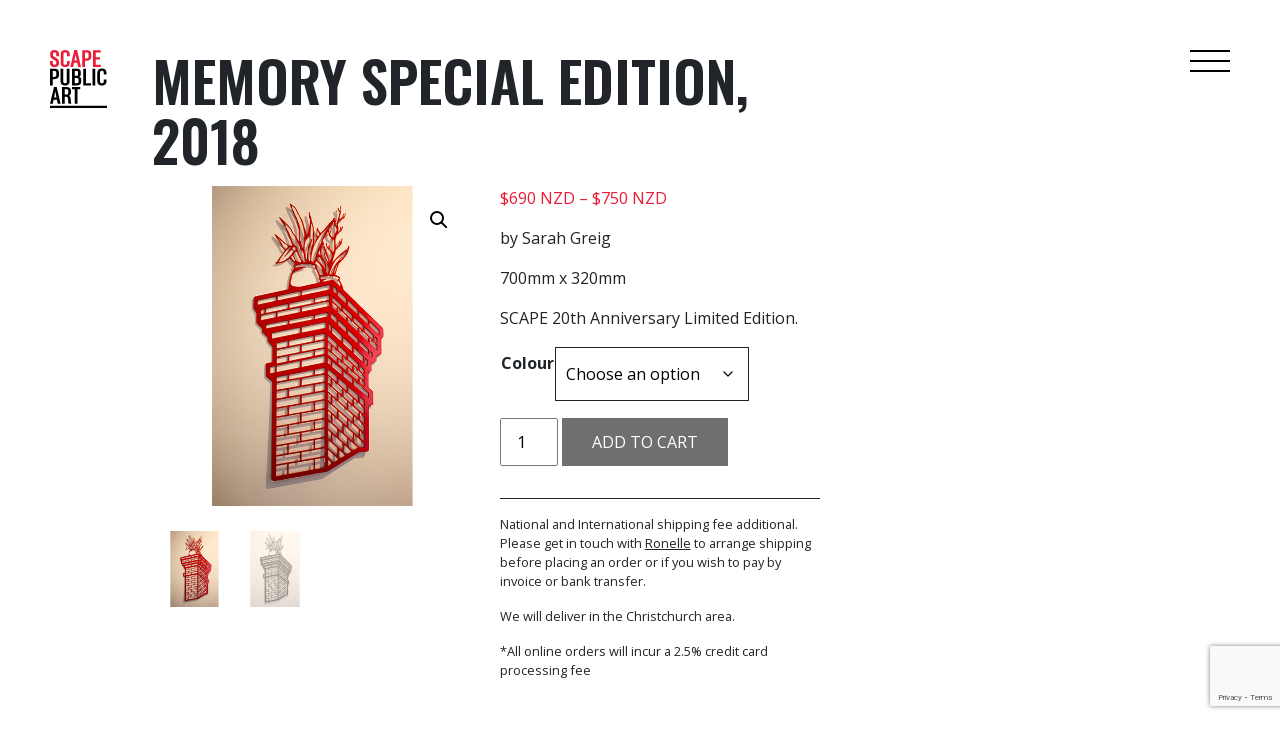

--- FILE ---
content_type: text/html; charset=UTF-8
request_url: https://www.scapepublicart.org.nz/product/memory-special-edition-2018/
body_size: 26459
content:
<!DOCTYPE html>
<html dir="ltr" lang="en-NZ" prefix="og: https://ogp.me/ns#">
<head>
	<meta charset="UTF-8">
	<meta name="viewport" content="width=device-width, initial-scale=1, shrink-to-fit=no">
	
	<link rel="profile" href="http://gmpg.org/xfn/11">
	<link rel="preconnect" href="https://fonts.googleapis.com">
	<link rel="preconnect" href="https://fonts.gstatic.com" crossorigin>
	<link href="https://fonts.googleapis.com/css2?family=Open+Sans:ital,wght@0,300;0,400;0,700;1,300;1,400;1,700&family=Oswald:wght@200;300;400;600&display=swap" rel="stylesheet"> 

	<title>Memory Special Edition, 2018 by Sarah Greig | Contemporary NZ Artist | Art for Sale | SCAPE Public Art</title>

		<!-- All in One SEO 4.9.3 - aioseo.com -->
	<meta name="description" content="by Sarah Greig 700mm x 320mm SCAPE 20th Anniversary Limited Edition." />
	<meta name="robots" content="max-image-preview:large" />
	<link rel="canonical" href="https://www.scapepublicart.org.nz/product/memory-special-edition-2018/" />
	<meta name="generator" content="All in One SEO (AIOSEO) 4.9.3" />
		<meta property="og:locale" content="en_US" />
		<meta property="og:site_name" content="SCAPE Public Art - SCAPE Public Art" />
		<meta property="og:type" content="article" />
		<meta property="og:title" content="Memory Special Edition, 2018 by Sarah Greig | Contemporary NZ Artist | Art for Sale | SCAPE Public Art" />
		<meta property="og:description" content="by Sarah Greig 700mm x 320mm SCAPE 20th Anniversary Limited Edition." />
		<meta property="og:url" content="https://www.scapepublicart.org.nz/product/memory-special-edition-2018/" />
		<meta property="og:image" content="https://www.scapepublicart.org.nz/wp-content/uploads/2021/07/scape-logo-300x309-1.png" />
		<meta property="og:image:secure_url" content="https://www.scapepublicart.org.nz/wp-content/uploads/2021/07/scape-logo-300x309-1.png" />
		<meta property="article:published_time" content="2021-07-20T04:23:11+00:00" />
		<meta property="article:modified_time" content="2021-12-09T02:15:22+00:00" />
		<meta property="article:publisher" content="https://www.facebook.com/SCAPEPublicArt" />
		<meta name="twitter:card" content="summary" />
		<meta name="twitter:site" content="@SCAPE_NZ" />
		<meta name="twitter:title" content="Memory Special Edition, 2018 by Sarah Greig | Contemporary NZ Artist | Art for Sale | SCAPE Public Art" />
		<meta name="twitter:description" content="by Sarah Greig 700mm x 320mm SCAPE 20th Anniversary Limited Edition." />
		<meta name="twitter:image" content="https://www.scapepublicart.org.nz/wp-content/uploads/2021/07/scape-logo-300x309-1.png" />
		<script type="application/ld+json" class="aioseo-schema">
			{"@context":"https:\/\/schema.org","@graph":[{"@type":"BreadcrumbList","@id":"https:\/\/www.scapepublicart.org.nz\/product\/memory-special-edition-2018\/#breadcrumblist","itemListElement":[{"@type":"ListItem","@id":"https:\/\/www.scapepublicart.org.nz#listItem","position":1,"name":"Home","item":"https:\/\/www.scapepublicart.org.nz","nextItem":{"@type":"ListItem","@id":"https:\/\/www.scapepublicart.org.nz\/shop\/#listItem","name":"Shop"}},{"@type":"ListItem","@id":"https:\/\/www.scapepublicart.org.nz\/shop\/#listItem","position":2,"name":"Shop","item":"https:\/\/www.scapepublicart.org.nz\/shop\/","nextItem":{"@type":"ListItem","@id":"https:\/\/www.scapepublicart.org.nz\/product-category\/wall-art\/#listItem","name":"Wall art"},"previousItem":{"@type":"ListItem","@id":"https:\/\/www.scapepublicart.org.nz#listItem","name":"Home"}},{"@type":"ListItem","@id":"https:\/\/www.scapepublicart.org.nz\/product-category\/wall-art\/#listItem","position":3,"name":"Wall art","item":"https:\/\/www.scapepublicart.org.nz\/product-category\/wall-art\/","nextItem":{"@type":"ListItem","@id":"https:\/\/www.scapepublicart.org.nz\/product\/memory-special-edition-2018\/#listItem","name":"Memory Special Edition, 2018"},"previousItem":{"@type":"ListItem","@id":"https:\/\/www.scapepublicart.org.nz\/shop\/#listItem","name":"Shop"}},{"@type":"ListItem","@id":"https:\/\/www.scapepublicart.org.nz\/product\/memory-special-edition-2018\/#listItem","position":4,"name":"Memory Special Edition, 2018","previousItem":{"@type":"ListItem","@id":"https:\/\/www.scapepublicart.org.nz\/product-category\/wall-art\/#listItem","name":"Wall art"}}]},{"@type":"ItemPage","@id":"https:\/\/www.scapepublicart.org.nz\/product\/memory-special-edition-2018\/#itempage","url":"https:\/\/www.scapepublicart.org.nz\/product\/memory-special-edition-2018\/","name":"Memory Special Edition, 2018 by Sarah Greig | Contemporary NZ Artist | Art for Sale | SCAPE Public Art","description":"by Sarah Greig 700mm x 320mm SCAPE 20th Anniversary Limited Edition.","inLanguage":"en-NZ","isPartOf":{"@id":"https:\/\/www.scapepublicart.org.nz\/#website"},"breadcrumb":{"@id":"https:\/\/www.scapepublicart.org.nz\/product\/memory-special-edition-2018\/#breadcrumblist"},"image":{"@type":"ImageObject","url":"https:\/\/www.scapepublicart.org.nz\/wp-content\/uploads\/2021\/07\/MemoryRed.jpg","@id":"https:\/\/www.scapepublicart.org.nz\/product\/memory-special-edition-2018\/#mainImage","width":600,"height":600},"primaryImageOfPage":{"@id":"https:\/\/www.scapepublicart.org.nz\/product\/memory-special-edition-2018\/#mainImage"},"datePublished":"2021-07-20T04:23:11+00:00","dateModified":"2021-12-09T02:15:22+00:00"},{"@type":"Organization","@id":"https:\/\/www.scapepublicart.org.nz\/#organization","name":"SCAPE Public Art","description":"SCAPE Public Art","url":"https:\/\/www.scapepublicart.org.nz\/","telephone":"+6436579909","logo":{"@type":"ImageObject","url":"http:\/\/www.scapepublicart.org.nz\/wp-content\/themes\/understrap-child\/images\/scape-public-art-logo.svg","@id":"https:\/\/www.scapepublicart.org.nz\/product\/memory-special-edition-2018\/#organizationLogo"},"image":{"@id":"https:\/\/www.scapepublicart.org.nz\/product\/memory-special-edition-2018\/#organizationLogo"},"sameAs":["https:\/\/www.facebook.com\/SCAPEPublicArt","https:\/\/twitter.com\/SCAPE_NZ","https:\/\/www.instagram.com\/scapepublicart\/","https:\/\/www.youtube.com\/channel\/UCSFIuCmuDfGBsvNIT37OPPA"]},{"@type":"WebSite","@id":"https:\/\/www.scapepublicart.org.nz\/#website","url":"https:\/\/www.scapepublicart.org.nz\/","name":"SCAPE Public Art","description":"SCAPE Public Art","inLanguage":"en-NZ","publisher":{"@id":"https:\/\/www.scapepublicart.org.nz\/#organization"}}]}
		</script>
		<!-- All in One SEO -->

<link rel="alternate" type="application/rss+xml" title="SCAPE Public Art &raquo; Feed" href="https://www.scapepublicart.org.nz/feed/" />
<link rel="alternate" type="application/rss+xml" title="SCAPE Public Art &raquo; Comments Feed" href="https://www.scapepublicart.org.nz/comments/feed/" />
<link rel="alternate" title="oEmbed (JSON)" type="application/json+oembed" href="https://www.scapepublicart.org.nz/wp-json/oembed/1.0/embed?url=https%3A%2F%2Fwww.scapepublicart.org.nz%2Fproduct%2Fmemory-special-edition-2018%2F" />
<link rel="alternate" title="oEmbed (XML)" type="text/xml+oembed" href="https://www.scapepublicart.org.nz/wp-json/oembed/1.0/embed?url=https%3A%2F%2Fwww.scapepublicart.org.nz%2Fproduct%2Fmemory-special-edition-2018%2F&#038;format=xml" />
		<!-- This site uses the Google Analytics by MonsterInsights plugin v9.11.1 - Using Analytics tracking - https://www.monsterinsights.com/ -->
							<script src="//www.googletagmanager.com/gtag/js?id=G-8EZCM17Q4Y"  data-cfasync="false" data-wpfc-render="false" async></script>
			<script data-cfasync="false" data-wpfc-render="false">
				var mi_version = '9.11.1';
				var mi_track_user = true;
				var mi_no_track_reason = '';
								var MonsterInsightsDefaultLocations = {"page_location":"https:\/\/www.scapepublicart.org.nz\/product\/memory-special-edition-2018\/"};
								if ( typeof MonsterInsightsPrivacyGuardFilter === 'function' ) {
					var MonsterInsightsLocations = (typeof MonsterInsightsExcludeQuery === 'object') ? MonsterInsightsPrivacyGuardFilter( MonsterInsightsExcludeQuery ) : MonsterInsightsPrivacyGuardFilter( MonsterInsightsDefaultLocations );
				} else {
					var MonsterInsightsLocations = (typeof MonsterInsightsExcludeQuery === 'object') ? MonsterInsightsExcludeQuery : MonsterInsightsDefaultLocations;
				}

								var disableStrs = [
										'ga-disable-G-8EZCM17Q4Y',
									];

				/* Function to detect opted out users */
				function __gtagTrackerIsOptedOut() {
					for (var index = 0; index < disableStrs.length; index++) {
						if (document.cookie.indexOf(disableStrs[index] + '=true') > -1) {
							return true;
						}
					}

					return false;
				}

				/* Disable tracking if the opt-out cookie exists. */
				if (__gtagTrackerIsOptedOut()) {
					for (var index = 0; index < disableStrs.length; index++) {
						window[disableStrs[index]] = true;
					}
				}

				/* Opt-out function */
				function __gtagTrackerOptout() {
					for (var index = 0; index < disableStrs.length; index++) {
						document.cookie = disableStrs[index] + '=true; expires=Thu, 31 Dec 2099 23:59:59 UTC; path=/';
						window[disableStrs[index]] = true;
					}
				}

				if ('undefined' === typeof gaOptout) {
					function gaOptout() {
						__gtagTrackerOptout();
					}
				}
								window.dataLayer = window.dataLayer || [];

				window.MonsterInsightsDualTracker = {
					helpers: {},
					trackers: {},
				};
				if (mi_track_user) {
					function __gtagDataLayer() {
						dataLayer.push(arguments);
					}

					function __gtagTracker(type, name, parameters) {
						if (!parameters) {
							parameters = {};
						}

						if (parameters.send_to) {
							__gtagDataLayer.apply(null, arguments);
							return;
						}

						if (type === 'event') {
														parameters.send_to = monsterinsights_frontend.v4_id;
							var hookName = name;
							if (typeof parameters['event_category'] !== 'undefined') {
								hookName = parameters['event_category'] + ':' + name;
							}

							if (typeof MonsterInsightsDualTracker.trackers[hookName] !== 'undefined') {
								MonsterInsightsDualTracker.trackers[hookName](parameters);
							} else {
								__gtagDataLayer('event', name, parameters);
							}
							
						} else {
							__gtagDataLayer.apply(null, arguments);
						}
					}

					__gtagTracker('js', new Date());
					__gtagTracker('set', {
						'developer_id.dZGIzZG': true,
											});
					if ( MonsterInsightsLocations.page_location ) {
						__gtagTracker('set', MonsterInsightsLocations);
					}
										__gtagTracker('config', 'G-8EZCM17Q4Y', {"forceSSL":"true","link_attribution":"true"} );
										window.gtag = __gtagTracker;										(function () {
						/* https://developers.google.com/analytics/devguides/collection/analyticsjs/ */
						/* ga and __gaTracker compatibility shim. */
						var noopfn = function () {
							return null;
						};
						var newtracker = function () {
							return new Tracker();
						};
						var Tracker = function () {
							return null;
						};
						var p = Tracker.prototype;
						p.get = noopfn;
						p.set = noopfn;
						p.send = function () {
							var args = Array.prototype.slice.call(arguments);
							args.unshift('send');
							__gaTracker.apply(null, args);
						};
						var __gaTracker = function () {
							var len = arguments.length;
							if (len === 0) {
								return;
							}
							var f = arguments[len - 1];
							if (typeof f !== 'object' || f === null || typeof f.hitCallback !== 'function') {
								if ('send' === arguments[0]) {
									var hitConverted, hitObject = false, action;
									if ('event' === arguments[1]) {
										if ('undefined' !== typeof arguments[3]) {
											hitObject = {
												'eventAction': arguments[3],
												'eventCategory': arguments[2],
												'eventLabel': arguments[4],
												'value': arguments[5] ? arguments[5] : 1,
											}
										}
									}
									if ('pageview' === arguments[1]) {
										if ('undefined' !== typeof arguments[2]) {
											hitObject = {
												'eventAction': 'page_view',
												'page_path': arguments[2],
											}
										}
									}
									if (typeof arguments[2] === 'object') {
										hitObject = arguments[2];
									}
									if (typeof arguments[5] === 'object') {
										Object.assign(hitObject, arguments[5]);
									}
									if ('undefined' !== typeof arguments[1].hitType) {
										hitObject = arguments[1];
										if ('pageview' === hitObject.hitType) {
											hitObject.eventAction = 'page_view';
										}
									}
									if (hitObject) {
										action = 'timing' === arguments[1].hitType ? 'timing_complete' : hitObject.eventAction;
										hitConverted = mapArgs(hitObject);
										__gtagTracker('event', action, hitConverted);
									}
								}
								return;
							}

							function mapArgs(args) {
								var arg, hit = {};
								var gaMap = {
									'eventCategory': 'event_category',
									'eventAction': 'event_action',
									'eventLabel': 'event_label',
									'eventValue': 'event_value',
									'nonInteraction': 'non_interaction',
									'timingCategory': 'event_category',
									'timingVar': 'name',
									'timingValue': 'value',
									'timingLabel': 'event_label',
									'page': 'page_path',
									'location': 'page_location',
									'title': 'page_title',
									'referrer' : 'page_referrer',
								};
								for (arg in args) {
																		if (!(!args.hasOwnProperty(arg) || !gaMap.hasOwnProperty(arg))) {
										hit[gaMap[arg]] = args[arg];
									} else {
										hit[arg] = args[arg];
									}
								}
								return hit;
							}

							try {
								f.hitCallback();
							} catch (ex) {
							}
						};
						__gaTracker.create = newtracker;
						__gaTracker.getByName = newtracker;
						__gaTracker.getAll = function () {
							return [];
						};
						__gaTracker.remove = noopfn;
						__gaTracker.loaded = true;
						window['__gaTracker'] = __gaTracker;
					})();
									} else {
										console.log("");
					(function () {
						function __gtagTracker() {
							return null;
						}

						window['__gtagTracker'] = __gtagTracker;
						window['gtag'] = __gtagTracker;
					})();
									}
			</script>
							<!-- / Google Analytics by MonsterInsights -->
		<style id='wp-img-auto-sizes-contain-inline-css'>
img:is([sizes=auto i],[sizes^="auto," i]){contain-intrinsic-size:3000px 1500px}
/*# sourceURL=wp-img-auto-sizes-contain-inline-css */
</style>
<link rel='stylesheet' id='wp-block-library-css' href='https://www.scapepublicart.org.nz/wp-includes/css/dist/block-library/style.min.css?ver=6.9' media='all' />
<style id='global-styles-inline-css'>
:root{--wp--preset--aspect-ratio--square: 1;--wp--preset--aspect-ratio--4-3: 4/3;--wp--preset--aspect-ratio--3-4: 3/4;--wp--preset--aspect-ratio--3-2: 3/2;--wp--preset--aspect-ratio--2-3: 2/3;--wp--preset--aspect-ratio--16-9: 16/9;--wp--preset--aspect-ratio--9-16: 9/16;--wp--preset--color--black: #000000;--wp--preset--color--cyan-bluish-gray: #abb8c3;--wp--preset--color--white: #fff;--wp--preset--color--pale-pink: #f78da7;--wp--preset--color--vivid-red: #cf2e2e;--wp--preset--color--luminous-vivid-orange: #ff6900;--wp--preset--color--luminous-vivid-amber: #fcb900;--wp--preset--color--light-green-cyan: #7bdcb5;--wp--preset--color--vivid-green-cyan: #00d084;--wp--preset--color--pale-cyan-blue: #8ed1fc;--wp--preset--color--vivid-cyan-blue: #0693e3;--wp--preset--color--vivid-purple: #9b51e0;--wp--preset--color--blue: #007bff;--wp--preset--color--indigo: #6610f2;--wp--preset--color--purple: #5533ff;--wp--preset--color--pink: #e83e8c;--wp--preset--color--red: #dc3545;--wp--preset--color--orange: #fd7e14;--wp--preset--color--yellow: #ffc107;--wp--preset--color--green: #28a745;--wp--preset--color--teal: #20c997;--wp--preset--color--cyan: #17a2b8;--wp--preset--color--gray: #6c757d;--wp--preset--color--gray-dark: #343a40;--wp--preset--gradient--vivid-cyan-blue-to-vivid-purple: linear-gradient(135deg,rgb(6,147,227) 0%,rgb(155,81,224) 100%);--wp--preset--gradient--light-green-cyan-to-vivid-green-cyan: linear-gradient(135deg,rgb(122,220,180) 0%,rgb(0,208,130) 100%);--wp--preset--gradient--luminous-vivid-amber-to-luminous-vivid-orange: linear-gradient(135deg,rgb(252,185,0) 0%,rgb(255,105,0) 100%);--wp--preset--gradient--luminous-vivid-orange-to-vivid-red: linear-gradient(135deg,rgb(255,105,0) 0%,rgb(207,46,46) 100%);--wp--preset--gradient--very-light-gray-to-cyan-bluish-gray: linear-gradient(135deg,rgb(238,238,238) 0%,rgb(169,184,195) 100%);--wp--preset--gradient--cool-to-warm-spectrum: linear-gradient(135deg,rgb(74,234,220) 0%,rgb(151,120,209) 20%,rgb(207,42,186) 40%,rgb(238,44,130) 60%,rgb(251,105,98) 80%,rgb(254,248,76) 100%);--wp--preset--gradient--blush-light-purple: linear-gradient(135deg,rgb(255,206,236) 0%,rgb(152,150,240) 100%);--wp--preset--gradient--blush-bordeaux: linear-gradient(135deg,rgb(254,205,165) 0%,rgb(254,45,45) 50%,rgb(107,0,62) 100%);--wp--preset--gradient--luminous-dusk: linear-gradient(135deg,rgb(255,203,112) 0%,rgb(199,81,192) 50%,rgb(65,88,208) 100%);--wp--preset--gradient--pale-ocean: linear-gradient(135deg,rgb(255,245,203) 0%,rgb(182,227,212) 50%,rgb(51,167,181) 100%);--wp--preset--gradient--electric-grass: linear-gradient(135deg,rgb(202,248,128) 0%,rgb(113,206,126) 100%);--wp--preset--gradient--midnight: linear-gradient(135deg,rgb(2,3,129) 0%,rgb(40,116,252) 100%);--wp--preset--font-size--small: 13px;--wp--preset--font-size--medium: 20px;--wp--preset--font-size--large: 36px;--wp--preset--font-size--x-large: 42px;--wp--preset--spacing--20: 0.44rem;--wp--preset--spacing--30: 0.67rem;--wp--preset--spacing--40: 1rem;--wp--preset--spacing--50: 1.5rem;--wp--preset--spacing--60: 2.25rem;--wp--preset--spacing--70: 3.38rem;--wp--preset--spacing--80: 5.06rem;--wp--preset--shadow--natural: 6px 6px 9px rgba(0, 0, 0, 0.2);--wp--preset--shadow--deep: 12px 12px 50px rgba(0, 0, 0, 0.4);--wp--preset--shadow--sharp: 6px 6px 0px rgba(0, 0, 0, 0.2);--wp--preset--shadow--outlined: 6px 6px 0px -3px rgb(255, 255, 255), 6px 6px rgb(0, 0, 0);--wp--preset--shadow--crisp: 6px 6px 0px rgb(0, 0, 0);}:where(.is-layout-flex){gap: 0.5em;}:where(.is-layout-grid){gap: 0.5em;}body .is-layout-flex{display: flex;}.is-layout-flex{flex-wrap: wrap;align-items: center;}.is-layout-flex > :is(*, div){margin: 0;}body .is-layout-grid{display: grid;}.is-layout-grid > :is(*, div){margin: 0;}:where(.wp-block-columns.is-layout-flex){gap: 2em;}:where(.wp-block-columns.is-layout-grid){gap: 2em;}:where(.wp-block-post-template.is-layout-flex){gap: 1.25em;}:where(.wp-block-post-template.is-layout-grid){gap: 1.25em;}.has-black-color{color: var(--wp--preset--color--black) !important;}.has-cyan-bluish-gray-color{color: var(--wp--preset--color--cyan-bluish-gray) !important;}.has-white-color{color: var(--wp--preset--color--white) !important;}.has-pale-pink-color{color: var(--wp--preset--color--pale-pink) !important;}.has-vivid-red-color{color: var(--wp--preset--color--vivid-red) !important;}.has-luminous-vivid-orange-color{color: var(--wp--preset--color--luminous-vivid-orange) !important;}.has-luminous-vivid-amber-color{color: var(--wp--preset--color--luminous-vivid-amber) !important;}.has-light-green-cyan-color{color: var(--wp--preset--color--light-green-cyan) !important;}.has-vivid-green-cyan-color{color: var(--wp--preset--color--vivid-green-cyan) !important;}.has-pale-cyan-blue-color{color: var(--wp--preset--color--pale-cyan-blue) !important;}.has-vivid-cyan-blue-color{color: var(--wp--preset--color--vivid-cyan-blue) !important;}.has-vivid-purple-color{color: var(--wp--preset--color--vivid-purple) !important;}.has-black-background-color{background-color: var(--wp--preset--color--black) !important;}.has-cyan-bluish-gray-background-color{background-color: var(--wp--preset--color--cyan-bluish-gray) !important;}.has-white-background-color{background-color: var(--wp--preset--color--white) !important;}.has-pale-pink-background-color{background-color: var(--wp--preset--color--pale-pink) !important;}.has-vivid-red-background-color{background-color: var(--wp--preset--color--vivid-red) !important;}.has-luminous-vivid-orange-background-color{background-color: var(--wp--preset--color--luminous-vivid-orange) !important;}.has-luminous-vivid-amber-background-color{background-color: var(--wp--preset--color--luminous-vivid-amber) !important;}.has-light-green-cyan-background-color{background-color: var(--wp--preset--color--light-green-cyan) !important;}.has-vivid-green-cyan-background-color{background-color: var(--wp--preset--color--vivid-green-cyan) !important;}.has-pale-cyan-blue-background-color{background-color: var(--wp--preset--color--pale-cyan-blue) !important;}.has-vivid-cyan-blue-background-color{background-color: var(--wp--preset--color--vivid-cyan-blue) !important;}.has-vivid-purple-background-color{background-color: var(--wp--preset--color--vivid-purple) !important;}.has-black-border-color{border-color: var(--wp--preset--color--black) !important;}.has-cyan-bluish-gray-border-color{border-color: var(--wp--preset--color--cyan-bluish-gray) !important;}.has-white-border-color{border-color: var(--wp--preset--color--white) !important;}.has-pale-pink-border-color{border-color: var(--wp--preset--color--pale-pink) !important;}.has-vivid-red-border-color{border-color: var(--wp--preset--color--vivid-red) !important;}.has-luminous-vivid-orange-border-color{border-color: var(--wp--preset--color--luminous-vivid-orange) !important;}.has-luminous-vivid-amber-border-color{border-color: var(--wp--preset--color--luminous-vivid-amber) !important;}.has-light-green-cyan-border-color{border-color: var(--wp--preset--color--light-green-cyan) !important;}.has-vivid-green-cyan-border-color{border-color: var(--wp--preset--color--vivid-green-cyan) !important;}.has-pale-cyan-blue-border-color{border-color: var(--wp--preset--color--pale-cyan-blue) !important;}.has-vivid-cyan-blue-border-color{border-color: var(--wp--preset--color--vivid-cyan-blue) !important;}.has-vivid-purple-border-color{border-color: var(--wp--preset--color--vivid-purple) !important;}.has-vivid-cyan-blue-to-vivid-purple-gradient-background{background: var(--wp--preset--gradient--vivid-cyan-blue-to-vivid-purple) !important;}.has-light-green-cyan-to-vivid-green-cyan-gradient-background{background: var(--wp--preset--gradient--light-green-cyan-to-vivid-green-cyan) !important;}.has-luminous-vivid-amber-to-luminous-vivid-orange-gradient-background{background: var(--wp--preset--gradient--luminous-vivid-amber-to-luminous-vivid-orange) !important;}.has-luminous-vivid-orange-to-vivid-red-gradient-background{background: var(--wp--preset--gradient--luminous-vivid-orange-to-vivid-red) !important;}.has-very-light-gray-to-cyan-bluish-gray-gradient-background{background: var(--wp--preset--gradient--very-light-gray-to-cyan-bluish-gray) !important;}.has-cool-to-warm-spectrum-gradient-background{background: var(--wp--preset--gradient--cool-to-warm-spectrum) !important;}.has-blush-light-purple-gradient-background{background: var(--wp--preset--gradient--blush-light-purple) !important;}.has-blush-bordeaux-gradient-background{background: var(--wp--preset--gradient--blush-bordeaux) !important;}.has-luminous-dusk-gradient-background{background: var(--wp--preset--gradient--luminous-dusk) !important;}.has-pale-ocean-gradient-background{background: var(--wp--preset--gradient--pale-ocean) !important;}.has-electric-grass-gradient-background{background: var(--wp--preset--gradient--electric-grass) !important;}.has-midnight-gradient-background{background: var(--wp--preset--gradient--midnight) !important;}.has-small-font-size{font-size: var(--wp--preset--font-size--small) !important;}.has-medium-font-size{font-size: var(--wp--preset--font-size--medium) !important;}.has-large-font-size{font-size: var(--wp--preset--font-size--large) !important;}.has-x-large-font-size{font-size: var(--wp--preset--font-size--x-large) !important;}
/*# sourceURL=global-styles-inline-css */
</style>

<style id='classic-theme-styles-inline-css'>
/*! This file is auto-generated */
.wp-block-button__link{color:#fff;background-color:#32373c;border-radius:9999px;box-shadow:none;text-decoration:none;padding:calc(.667em + 2px) calc(1.333em + 2px);font-size:1.125em}.wp-block-file__button{background:#32373c;color:#fff;text-decoration:none}
/*# sourceURL=/wp-includes/css/classic-themes.min.css */
</style>
<link rel='stylesheet' id='contact-form-7-css' href='https://www.scapepublicart.org.nz/wp-content/plugins/contact-form-7/includes/css/styles.css?ver=6.1.4' media='all' />
<link rel='stylesheet' id='photoswipe-css' href='https://www.scapepublicart.org.nz/wp-content/plugins/woocommerce/assets/css/photoswipe/photoswipe.min.css?ver=10.4.3' media='all' />
<link rel='stylesheet' id='photoswipe-default-skin-css' href='https://www.scapepublicart.org.nz/wp-content/plugins/woocommerce/assets/css/photoswipe/default-skin/default-skin.min.css?ver=10.4.3' media='all' />
<link rel='stylesheet' id='woocommerce-layout-css' href='https://www.scapepublicart.org.nz/wp-content/plugins/woocommerce/assets/css/woocommerce-layout.css?ver=10.4.3' media='all' />
<link rel='stylesheet' id='woocommerce-smallscreen-css' href='https://www.scapepublicart.org.nz/wp-content/plugins/woocommerce/assets/css/woocommerce-smallscreen.css?ver=10.4.3' media='only screen and (max-width: 768px)' />
<link rel='stylesheet' id='woocommerce-general-css' href='https://www.scapepublicart.org.nz/wp-content/plugins/woocommerce/assets/css/woocommerce.css?ver=10.4.3' media='all' />
<style id='woocommerce-inline-inline-css'>
.woocommerce form .form-row .required { visibility: visible; }
/*# sourceURL=woocommerce-inline-inline-css */
</style>
<link rel='stylesheet' id='child-understrap-styles-css' href='https://www.scapepublicart.org.nz/wp-content/themes/understrap-child/css/child-theme.min.css?ver=0.6.0' media='all' />
<script src="https://www.scapepublicart.org.nz/wp-content/plugins/google-analytics-for-wordpress/assets/js/frontend-gtag.min.js?ver=9.11.1" id="monsterinsights-frontend-script-js" async data-wp-strategy="async"></script>
<script data-cfasync="false" data-wpfc-render="false" id='monsterinsights-frontend-script-js-extra'>var monsterinsights_frontend = {"js_events_tracking":"true","download_extensions":"doc,pdf,ppt,zip,xls,docx,pptx,xlsx","inbound_paths":"[{\"path\":\"\\\/go\\\/\",\"label\":\"affiliate\"},{\"path\":\"\\\/recommend\\\/\",\"label\":\"affiliate\"}]","home_url":"https:\/\/www.scapepublicart.org.nz","hash_tracking":"false","v4_id":"G-8EZCM17Q4Y"};</script>
<script src="https://www.scapepublicart.org.nz/wp-includes/js/jquery/jquery.min.js?ver=3.7.1" id="jquery-core-js"></script>
<script src="https://www.scapepublicart.org.nz/wp-includes/js/jquery/jquery-migrate.min.js?ver=3.4.1" id="jquery-migrate-js"></script>
<script src="https://www.scapepublicart.org.nz/wp-content/plugins/woocommerce/assets/js/jquery-blockui/jquery.blockUI.min.js?ver=2.7.0-wc.10.4.3" id="wc-jquery-blockui-js" defer data-wp-strategy="defer"></script>
<script id="wc-add-to-cart-js-extra">
var wc_add_to_cart_params = {"ajax_url":"/wp-admin/admin-ajax.php","wc_ajax_url":"/?wc-ajax=%%endpoint%%","i18n_view_cart":"View cart","cart_url":"https://www.scapepublicart.org.nz/cart/","is_cart":"","cart_redirect_after_add":"no"};
//# sourceURL=wc-add-to-cart-js-extra
</script>
<script src="https://www.scapepublicart.org.nz/wp-content/plugins/woocommerce/assets/js/frontend/add-to-cart.min.js?ver=10.4.3" id="wc-add-to-cart-js" defer data-wp-strategy="defer"></script>
<script src="https://www.scapepublicart.org.nz/wp-content/plugins/woocommerce/assets/js/zoom/jquery.zoom.min.js?ver=1.7.21-wc.10.4.3" id="wc-zoom-js" defer data-wp-strategy="defer"></script>
<script src="https://www.scapepublicart.org.nz/wp-content/plugins/woocommerce/assets/js/flexslider/jquery.flexslider.min.js?ver=2.7.2-wc.10.4.3" id="wc-flexslider-js" defer data-wp-strategy="defer"></script>
<script src="https://www.scapepublicart.org.nz/wp-content/plugins/woocommerce/assets/js/photoswipe/photoswipe.min.js?ver=4.1.1-wc.10.4.3" id="wc-photoswipe-js" defer data-wp-strategy="defer"></script>
<script src="https://www.scapepublicart.org.nz/wp-content/plugins/woocommerce/assets/js/photoswipe/photoswipe-ui-default.min.js?ver=4.1.1-wc.10.4.3" id="wc-photoswipe-ui-default-js" defer data-wp-strategy="defer"></script>
<script id="wc-single-product-js-extra">
var wc_single_product_params = {"i18n_required_rating_text":"Please select a rating","i18n_rating_options":["1 of 5 stars","2 of 5 stars","3 of 5 stars","4 of 5 stars","5 of 5 stars"],"i18n_product_gallery_trigger_text":"View full-screen image gallery","review_rating_required":"no","flexslider":{"rtl":false,"animation":"slide","smoothHeight":true,"directionNav":false,"controlNav":"thumbnails","slideshow":false,"animationSpeed":500,"animationLoop":false,"allowOneSlide":false},"zoom_enabled":"1","zoom_options":[],"photoswipe_enabled":"1","photoswipe_options":{"shareEl":false,"closeOnScroll":false,"history":false,"hideAnimationDuration":0,"showAnimationDuration":0},"flexslider_enabled":"1"};
//# sourceURL=wc-single-product-js-extra
</script>
<script src="https://www.scapepublicart.org.nz/wp-content/plugins/woocommerce/assets/js/frontend/single-product.min.js?ver=10.4.3" id="wc-single-product-js" defer data-wp-strategy="defer"></script>
<script src="https://www.scapepublicart.org.nz/wp-content/plugins/woocommerce/assets/js/js-cookie/js.cookie.min.js?ver=2.1.4-wc.10.4.3" id="wc-js-cookie-js" defer data-wp-strategy="defer"></script>
<script id="woocommerce-js-extra">
var woocommerce_params = {"ajax_url":"/wp-admin/admin-ajax.php","wc_ajax_url":"/?wc-ajax=%%endpoint%%","i18n_password_show":"Show password","i18n_password_hide":"Hide password"};
//# sourceURL=woocommerce-js-extra
</script>
<script src="https://www.scapepublicart.org.nz/wp-content/plugins/woocommerce/assets/js/frontend/woocommerce.min.js?ver=10.4.3" id="woocommerce-js" defer data-wp-strategy="defer"></script>
<script id="WCPAY_ASSETS-js-extra">
var wcpayAssets = {"url":"https://www.scapepublicart.org.nz/wp-content/plugins/woocommerce-payments/dist/"};
//# sourceURL=WCPAY_ASSETS-js-extra
</script>
<link rel="https://api.w.org/" href="https://www.scapepublicart.org.nz/wp-json/" /><link rel="alternate" title="JSON" type="application/json" href="https://www.scapepublicart.org.nz/wp-json/wp/v2/product/67" /><link rel="EditURI" type="application/rsd+xml" title="RSD" href="https://www.scapepublicart.org.nz/xmlrpc.php?rsd" />
<meta name="generator" content="WordPress 6.9" />
<meta name="generator" content="WooCommerce 10.4.3" />
<link rel='shortlink' href='https://www.scapepublicart.org.nz/?p=67' />
<meta name="mobile-web-app-capable" content="yes">
<meta name="apple-mobile-web-app-capable" content="yes">
<meta name="apple-mobile-web-app-title" content="SCAPE Public Art - SCAPE Public Art">
	<noscript><style>.woocommerce-product-gallery{ opacity: 1 !important; }</style></noscript>
	<meta name="generator" content="Elementor 3.25.11; features: additional_custom_breakpoints, e_optimized_control_loading; settings: css_print_method-external, google_font-enabled, font_display-auto">
			<style>
				.e-con.e-parent:nth-of-type(n+4):not(.e-lazyloaded):not(.e-no-lazyload),
				.e-con.e-parent:nth-of-type(n+4):not(.e-lazyloaded):not(.e-no-lazyload) * {
					background-image: none !important;
				}
				@media screen and (max-height: 1024px) {
					.e-con.e-parent:nth-of-type(n+3):not(.e-lazyloaded):not(.e-no-lazyload),
					.e-con.e-parent:nth-of-type(n+3):not(.e-lazyloaded):not(.e-no-lazyload) * {
						background-image: none !important;
					}
				}
				@media screen and (max-height: 640px) {
					.e-con.e-parent:nth-of-type(n+2):not(.e-lazyloaded):not(.e-no-lazyload),
					.e-con.e-parent:nth-of-type(n+2):not(.e-lazyloaded):not(.e-no-lazyload) * {
						background-image: none !important;
					}
				}
			</style>
			<link rel="icon" href="https://www.scapepublicart.org.nz/wp-content/uploads/2021/07/cropped-scape-logo-512x-32x32.png" sizes="32x32" />
<link rel="icon" href="https://www.scapepublicart.org.nz/wp-content/uploads/2021/07/cropped-scape-logo-512x-192x192.png" sizes="192x192" />
<link rel="apple-touch-icon" href="https://www.scapepublicart.org.nz/wp-content/uploads/2021/07/cropped-scape-logo-512x-180x180.png" />
<meta name="msapplication-TileImage" content="https://www.scapepublicart.org.nz/wp-content/uploads/2021/07/cropped-scape-logo-512x-270x270.png" />

	<!-- Google Tag Manager -->
	<script>(function(w,d,s,l,i){w[l]=w[l]||[];w[l].push({'gtm.start': new Date().getTime(),event:'gtm.js'});var f=d.getElementsByTagName(s)[0],j=d.createElement(s),dl=l!='dataLayer'?'&l='+l:'';j.async=true;j.src='https://www.googletagmanager.com/gtm.js?id='+i+dl;f.parentNode.insertBefore(j,f);	})(window,document,'script','dataLayer','GTM-MZH3LBQ');</script>
	<!-- End Google Tag Manager -->	
	<style>
	    .grecaptcha-logo iframe {
            margin: 0 !important;
        }
	</style>
<link rel='stylesheet' id='wc-blocks-style-css' href='https://www.scapepublicart.org.nz/wp-content/plugins/woocommerce/assets/client/blocks/wc-blocks.css?ver=wc-10.4.3' media='all' />
</head>

<body class="wp-singular product-template-default single single-product postid-67 wp-custom-logo wp-embed-responsive wp-theme-understrap wp-child-theme-understrap-child theme-understrap woocommerce woocommerce-page woocommerce-no-js group-blog understrap-no-sidebar elementor-default elementor-kit-51" itemscope itemtype="http://schema.org/WebSite">
<!-- Google Tag Manager (noscript) -->
<noscript><iframe src="https://www.googletagmanager.com/ns.html?id=GTM-MZH3LBQ" height="0" width="0" style="display:none;visibility:hidden"></iframe></noscript>
<!-- End Google Tag Manager (noscript) -->

<div id="brand">

	<div class="logo-container">
		<a href="https://www.scapepublicart.org.nz/">
			<svg xmlns="http://www.w3.org/2000/svg" viewBox="0 0 268.58 276.26" class="scape-logo"><path d="M239.28 11.63V.9h-36.93v79.8h36.93V70h-23.94V45.83h19.72V35.1h-19.72V11.63h23.94zm-57.8 21.09c0 4.9-2.96 7.4-7.75 7.4h-8.43v-28.5h8.43c4.8 0 7.76 2.86 7.76 7.42v13.68zM152.3.92v79.8h13V50.83h8.43c13.23 0 20.75-7.3 20.75-18.12V19.04C194.48 8.2 186.96.9 173.74.9H152.3zm-37.28 49.47l5.7-29.3 5.7 29.3h-11.4zm17.33 30.32h13.46L127.56.34h-13L95.88 80.71h13.23l3.87-19.6h15.62l3.76 19.6zm-39.44-28.5v10.95c0 10.83-8.1 18.46-21.32 18.46S50.16 74 50.16 63.16v-44.8C50.16 7.51 58.36 0 71.59 0c13.22 0 21.32 7.52 21.32 18.35v11.06H80.37V18.35c0-4.44-3.88-7.4-8.78-7.4-5.02 0-8.44 2.96-8.44 7.4v44.8c0 5.02 3.42 7.42 8.44 7.42 4.9 0 8.78-2.4 8.78-7.41V52.2H92.9zM42.75 63.73c0 10.83-8.44 17.9-21.66 17.9S0 73.98 0 63.15V52.2h12.54v10.95c0 5.01 3.88 7.4 8.78 7.4 5.01 0 8.43-2.27 8.43-6.38v-5.24C29.75 45.26.57 46.5.57 23.37v-6.16C.57 6.61 8.09 0 21.32 0s20.86 7.52 20.86 18.35v11.06H29.64V18.35c0-4.44-3.3-7.4-8.32-7.4-4.9 0-7.75 2.5-7.75 6.26v5.93c0 13.68 29.18 12.2 29.18 35.11v5.48z"></path><path d="M265.84 140.09v10.94c0 10.83-8.1 18.47-21.31 18.47-13.23 0-21.44-7.64-21.44-18.47v-44.8c0-10.83 8.21-18.36 21.44-18.36 13.22 0 21.31 7.53 21.31 18.36v11.06H253.3v-11.06c0-4.45-3.87-7.41-8.77-7.41-5.02 0-8.44 2.96-8.44 7.4v44.8c0 5.03 3.42 7.42 8.44 7.42 4.9 0 8.77-2.4 8.77-7.41v-10.94h12.54zm-66 28.5h13v-79.8h-13v79.8zm-30.55-10.72V88.79h-13v79.8h36.37v-10.72h-23.37zm-35.11-6.84c0 4.9-2.97 6.84-7.3 6.84h-10.03V133.7h10.03c4.22 0 7.3 2.28 7.3 6.84v10.49zM125.4 99.5c3.76 0 6.72 1.83 6.72 6.39v10.71c0 4.45-2.96 6.39-6.72 6.39h-8.55V99.5h8.55zm19.72 5.7c0-10.83-6.95-16.41-19.27-16.41h-22v79.8h23.03c13.22 0 20.3-6.27 20.3-17.1v-10.5c0-6.49-3.66-11.05-9.36-13.33 4.56-2.4 7.3-6.38 7.3-12.2V105.2zM79.46 88.8v62.24c0 5.02-3.42 7.41-8.32 7.41-5.02 0-8.44-2.4-8.44-7.41V88.79h-13v62.24c0 10.83 8.21 18.47 21.43 18.47 13.23 0 21.32-7.64 21.32-18.47V88.79h-13zm-50.28 31.8c0 4.9-2.96 7.41-7.75 7.41H13V99.5h8.43c4.79 0 7.75 2.85 7.75 7.41v13.68zM0 88.8v79.8h13v-29.87h8.43c13.23 0 20.75-7.3 20.75-18.13v-13.68c0-10.83-7.52-18.12-20.75-18.12H0zM142.27 176.63h-38.42v10.72h12.77v69.08h13v-69.08h12.65v-10.72zm-63.72 10.72c5.24 0 7.06 3.19 7.06 6.84v11.28c0 4-1.82 6.85-7.06 6.85h-9.12v-24.97h9.12zm18.58 42.98c-.91-6.84-3.54-10.72-7.75-12.66 6.27-2.28 9.23-7.52 9.23-14.93v-9c0-9.93-5.93-17.1-19.15-17.1H56.43v79.8h13v-33.4h6.72c4.68 0 7.53 1.59 8.44 7.97l2.4 25.42h12.99l-2.85-26.1zm-77.98-4.22l5.7-29.3 5.7 29.3h-11.4zm17.33 30.32h13.45L31.7 176.06h-13L0 256.43h13.22l3.88-19.6h15.62l3.76 19.6zM0 265.92h268.58v10.34H0z"></path></svg>		</a>
	</div>
	<div class="buttons-container">
						<button class="hamburger hamburger--slider" type="button">
			<span class="hamburger-box">
				<span class="hamburger-inner"></span>
			</span>
		</button>		
	</div>
</div>

<!-- ******************* The Navbar Area ******************* -->
<div id="wrapper-navbar" class="offscreen-nav">
	
	<a class="skip-link sr-only sr-only-focusable" href="#content">Skip to content</a>	

	<h2 id="main-nav-label" class="sr-only">
		Main Navigation	</h2>

	<nav id="main-nav" class="nav-grid" aria-labelledby="main-nav-label">
		<div class="bg-red"></div>

		<div id="navbarNavDropdown" class="main-menu"><ul id="main-menu" class="navbar-nav menu"><li itemscope="itemscope" itemtype="https://www.schema.org/SiteNavigationElement" id="menu-item-44" class="menu-item menu-item-type-post_type menu-item-object-page menu-item-has-children dropdown menu-item-44 nav-item"><a data-description="&quot;SCAPE Public Art installs free-to-view contemporary public art in Christchurch city.\n&quot;" title="About" href="https://www.scapepublicart.org.nz/about-scape-public-art/" class="nav-link" id="menu-item-44">About</a>
<ul class="sub-menu" aria-labelledby="menu-item-44" role="menu">
	<li itemscope="itemscope" itemtype="https://www.schema.org/SiteNavigationElement" id="menu-item-297" class="menu-item menu-item-type-post_type menu-item-object-page menu-item-297 nav-item"><a title="Our Team" href="https://www.scapepublicart.org.nz/about-scape-public-art/our-team/" class="nav-link">Our Team</a></li>
	<li itemscope="itemscope" itemtype="https://www.schema.org/SiteNavigationElement" id="menu-item-296" class="menu-item menu-item-type-post_type menu-item-object-page menu-item-296 nav-item"><a title="The Board" href="https://www.scapepublicart.org.nz/about-scape-public-art/the-board/" class="nav-link">The Board</a></li>
</ul>
</li>
<li itemscope="itemscope" itemtype="https://www.schema.org/SiteNavigationElement" id="menu-item-43" class="menu-item menu-item-type-post_type menu-item-object-page menu-item-has-children dropdown menu-item-43 nav-item"><a data-description="&quot;See what\u2019s on display in \u014ctautahi Christchurch. Learn about the artists and their art.\n&quot;" title="Public Art" href="https://www.scapepublicart.org.nz/public-art/" class="nav-link" id="menu-item-43">Public Art</a>
<ul class="sub-menu" aria-labelledby="menu-item-43" role="menu">
	<li itemscope="itemscope" itemtype="https://www.schema.org/SiteNavigationElement" id="menu-item-4343" class="menu-item menu-item-type-custom menu-item-object-custom menu-item-4343 nav-item"><a title="Season 2024" href="https://www.scapepublicart.org.nz/project/season-2024/" class="nav-link">Season 2024</a></li>
	<li itemscope="itemscope" itemtype="https://www.schema.org/SiteNavigationElement" id="menu-item-1217" class="menu-item menu-item-type-taxonomy menu-item-object-artwork-tax menu-item-1217 nav-item"><a title="Permanent" href="https://www.scapepublicart.org.nz/public-art/permanent/" class="nav-link">Permanent</a></li>
</ul>
</li>
<li itemscope="itemscope" itemtype="https://www.schema.org/SiteNavigationElement" id="menu-item-45" class="menu-item menu-item-type-post_type menu-item-object-page menu-item-45 nav-item"><a data-description="&quot;Meet the people who design and create our public artworks.\n&quot;" title="Artists" href="https://www.scapepublicart.org.nz/artists/" class="nav-link">Artists</a></li>
<li itemscope="itemscope" itemtype="https://www.schema.org/SiteNavigationElement" id="menu-item-5495" class="menu-item menu-item-type-post_type menu-item-object-page menu-item-5495 nav-item"><a title="Art Map" href="https://www.scapepublicart.org.nz/home/map/" class="nav-link">Art Map</a></li>
<li itemscope="itemscope" itemtype="https://www.schema.org/SiteNavigationElement" id="menu-item-2372" class="menu-item menu-item-type-post_type menu-item-object-page menu-item-2372 nav-item"><a data-description="&quot;What\u2019s on in the world of Christchurch public art.\n&quot;" title="Events" href="https://www.scapepublicart.org.nz/events/" class="nav-link">Events</a></li>
<li itemscope="itemscope" itemtype="https://www.schema.org/SiteNavigationElement" id="menu-item-1085" class="menu-item menu-item-type-post_type menu-item-object-page menu-item-1085 nav-item"><a data-description="&quot;SCAPE Public Art outreach and educational activities and programmes.\n&quot;" title="Education" href="https://www.scapepublicart.org.nz/education/" class="nav-link">Education</a></li>
<li itemscope="itemscope" itemtype="https://www.schema.org/SiteNavigationElement" id="menu-item-3146" class="menu-item menu-item-type-post_type menu-item-object-page menu-item-has-children dropdown menu-item-3146 nav-item"><a data-description="&quot;Donate to help us commission and create more public art in \u014ctautahi Christchurch.\n&quot;" title="Support" href="https://www.scapepublicart.org.nz/support/" class="nav-link" id="menu-item-3146">Support</a>
<ul class="sub-menu" aria-labelledby="menu-item-3146" role="menu">
	<li itemscope="itemscope" itemtype="https://www.schema.org/SiteNavigationElement" id="menu-item-3347" class="menu-item menu-item-type-post_type menu-item-object-page menu-item-3347 nav-item"><a title="Sponsorship" href="https://www.scapepublicart.org.nz/support/sponsorship/" class="nav-link">Sponsorship</a></li>
	<li itemscope="itemscope" itemtype="https://www.schema.org/SiteNavigationElement" id="menu-item-3426" class="menu-item menu-item-type-post_type menu-item-object-page menu-item-3426 nav-item"><a title="Patron Programme" href="https://www.scapepublicart.org.nz/support/patron-programme/" class="nav-link">Patron Programme</a></li>
</ul>
</li>
<li itemscope="itemscope" itemtype="https://www.schema.org/SiteNavigationElement" id="menu-item-36" class="menu-item menu-item-type-post_type menu-item-object-page current_page_parent menu-item-36 nav-item"><a data-description="&quot;Artworks for your own space, by the artists who create our public art.\n&quot;" title="Art Shop" href="https://www.scapepublicart.org.nz/shop/" class="nav-link">Art Shop</a></li>
<li itemscope="itemscope" itemtype="https://www.schema.org/SiteNavigationElement" id="menu-item-1086" class="menu-item menu-item-type-post_type menu-item-object-page menu-item-1086 nav-item"><a data-description="&quot;Annual SCAPE Public Art Seasons, ReACTIVATE exhibitions and special projects.\n&quot;" title="Projects" href="https://www.scapepublicart.org.nz/projects/" class="nav-link">Projects</a></li>
<li itemscope="itemscope" itemtype="https://www.schema.org/SiteNavigationElement" id="menu-item-326" class="menu-item menu-item-type-post_type menu-item-object-page menu-item-326 nav-item"><a data-description="&quot;The latest on public art, special announcements, and upcoming exhibitions.\n&quot;" title="News" href="https://www.scapepublicart.org.nz/news/" class="nav-link">News</a></li>
</ul></div>
		<div class="nav-description">
			<div id="nav-description"></div>
			
			<div id="nav-search">
				
<form method="get" id="searchform" action="https://www.scapepublicart.org.nz/" role="search">
	<label class="sr-only" for="s">Search</label>
	<div class="input-group">
		<input class="field form-control" id="s" name="s" type="text"
			placeholder="Search &hellip;" value="">
		<span class="input-group-append">
			<button class="submit btn icon-link" id="searchsubmit" name="submit" type="submit"><svg xmlns="http://www.w3.org/2000/svg" viewBox="0 0 21.58 21.58">
  <path d="M20.27 21.58l-6.34-6.34A8.57 8.57 0 118.56 0a8.57 8.57 0 016.68 13.93l6.34 6.34-1.3 1.31zM8.57 1.85a6.72 6.72 0 10.01 13.45 6.72 6.72 0 00-.02-13.45z"/>
</svg></button>
		</span>
	</div>
</form>
			</div>
		</div>


		<div class="nav-social">
			<div class="block">	
				<h5>Social</h5>
				<div class="row">
					<div class="col-auto">
						<a class="icon-link" href="https://www.facebook.com/SCAPEPublicArt/" target="_blank" title="Vist SCAPE Public Art on Facebook"><svg xmlns="http://www.w3.org/2000/svg" viewBox="0 0 24 24">
  <path d="M0 0v24h24V0H0zm16 7h-1.92c-.62 0-1.08.25-1.08.89V9h3l-.24 3H13v8h-3v-8H8V9h2V7.08C10 5.06 11.06 4 13.46 4H16v3z"/>
</svg></a>
						<a class="icon-link" href="https://www.instagram.com/scapepublicart/" target="_blank" title="Vist SCAPE Public Art on Instagram"><svg xmlns="http://www.w3.org/2000/svg" viewBox="0 0 24 24">
  <path d="M14.67 12a2.67 2.67 0 11-5.34 0 2.67 2.67 0 015.34 0zm3.84-3.23c.04.84.05 1.1.05 3.23s0 2.39-.05 3.23c-.1 2.15-1.1 3.18-3.28 3.28-.84.04-1.1.05-3.23.05-2.14 0-2.39 0-3.23-.05-2.18-.1-3.18-1.13-3.28-3.28-.04-.84-.05-1.1-.05-3.23s.01-2.39.05-3.23c.1-2.15 1.1-3.18 3.28-3.28.84-.04 1.1-.05 3.23-.05s2.39.01 3.23.05c2.17.1 3.18 1.13 3.28 3.28zM16.11 12a4.1 4.1 0 10-8.22 0 4.1 4.1 0 008.22 0zm1.12-4.27a.96.96 0 10-1.92 0 .96.96 0 001.92 0zM24 0v24H0V0h24zm-4 12c0-2.17 0-2.44-.05-3.3-.13-2.9-1.74-4.52-4.65-4.65C14.44 4 14.17 4 12 4s-2.44 0-3.3.05c-2.9.13-4.52 1.74-4.65 4.65A56.8 56.8 0 004 12c0 2.17 0 2.44.05 3.3.13 2.9 1.74 4.52 4.65 4.65.86.04 1.13.05 3.3.05s2.44 0 3.3-.05c2.9-.13 4.52-1.74 4.65-4.65.04-.86.05-1.13.05-3.3z"/>
</svg></a>
					</div>
				</div>
			</div>
			<div class="block">
				<h5>Audio visual</h5>
				<div class="row">
					<div class="col-auto">
						<a class="icon-link" href="https://www.youtube.com/user/SCAPE2010NZ" target="_blank" title="Visit SCAPE Public Art on YouTube"><svg xmlns="http://www.w3.org/2000/svg" viewBox="0 0 24 24">
  <path d="M10 9.33L15.33 12 10 14.67V9.33zM24 0v24H0V0h24zm-4 12c-.02-4.12-.32-5.7-2.92-5.88-2.4-.16-7.76-.16-10.16 0C4.32 6.3 4.02 7.87 4 12c.02 4.12.32 5.7 2.92 5.88 2.4.16 7.75.16 10.16 0 2.6-.18 2.9-1.75 2.92-5.88z"/>
</svg></a>
						<a class="icon-link" href="https://soundcloud.com/user-133100375" target="_blank" title="Visit SCAPE Public Art on Soundcloud"><svg xmlns="http://www.w3.org/2000/svg" viewBox="0 0 24 24">
  <path d="M0 0v24h24V0H0zm4.67 15.52a2.03 2.03 0 010-3.02v3.02zM6 16c-.24 0-.37 0-.67-.1v-3.78c.32-.1.47-.1.67-.08V16zm1.33 0h-.66v-3.78l.2.12c.1-.37.26-.71.46-1.02V16zm1.34 0H8v-5.38c.2-.15.43-.28.67-.37V16zM10 16h-.67v-5.9c.25-.03.33-.05.67 0V16zm1.33 0h-.66v-5.7l.25.12c.12-.2.26-.4.41-.57V16zm6.73 0H12V9.25a3.23 3.23 0 011.84-.58c1.81 0 3.28 1.5 3.41 3.38 1.3-.64 2.75.39 2.75 1.88 0 1.14-.87 2.07-1.94 2.07z"/>
</svg></a>
					</div>	
				</div>
			</div>
			<!--<div class="block">
				<h5>Art map</h5>
				<div class="row">
					<div class="col-auto">
						<a href="/map" title="View the SCAPE art map"><img src="https://www.scapepublicart.org.nz/wp-content/themes/understrap-child/images/art-map.jpg" /></a>
					</div>
				</div>
			</div>-->
			<!--<div class="block">
				<h5>Scape APP</h5>
				<div class="row">
					<div class="col-auto">
						<a class="icon-link app-store" href="https://itunes.apple.com/nz/app/scape-public-art/id1157852253?mt=8&ign-mpt=uo%3D2" target="_blank" title="Download the SCAPE Public Art app from Apple's App Store"><svg xmlns="http://www.w3.org/2000/svg" viewBox="0 0 274.83 78.47">
  <path d="M16.55 7.9h6.22c.4 0 .73-.34.73-.73a.74.74 0 00-.73-.74h-6.22c-.4 0-.73.33-.73.74 0 .39.34.72.73.72m3.1 54.47a3.24 3.24 0 000 6.47 3.23 3.23 0 000-6.47M3.8 59.59h31.72V12.68H3.8v46.9zm101.7-15.4c-1.5 0-2.87.49-4.1 1.49a7 7 0 00-2.4 3.94 8.1 8.1 0 00-.27 1.86v4.57c0 2 .6 3.69 1.83 5.06a6.12 6.12 0 004.77 2.05c2.29 0 4.09-.88 5.37-2.65 1.28-1.77 1.91-4.1 1.91-7 0-2.67-.6-4.88-1.8-6.6a6.28 6.28 0 00-5.31-2.73m111.23-.38a6.1 6.1 0 00-5.58 3.27 12.32 12.32 0 00-1.64 6.58c0 2.52.54 4.67 1.64 6.47 1.3 2.18 3.15 3.26 5.53 3.26 2.32 0 4.15-1.1 5.46-3.32 1.14-1.83 1.7-4.01 1.7-6.52s-.53-4.68-1.62-6.47c-1.3-2.18-3.12-3.27-5.5-3.27m-81.07.38a6.3 6.3 0 00-4.09 1.5 7.04 7.04 0 00-2.4 3.94 7.99 7.99 0 00-.28 1.86v4.57c0 2 .6 3.69 1.83 5.06a6.11 6.11 0 004.76 2.05c2.31 0 4.1-.88 5.38-2.65 1.28-1.77 1.92-4.1 1.92-7 0-2.67-.6-4.88-1.8-6.6a6.3 6.3 0 00-5.32-2.73m-63.01-9.81h-.1c-.39 1.62-.98 4-1.82 7.17l-3.16 9.94h10.21l-3.2-9.94c-.35-1.02-1-3.41-1.93-7.17m190.34 9.14c-2 0-3.61.85-4.86 2.5a9.06 9.06 0 00-1.8 4.72h12.7a8.35 8.35 0 00-1.18-4.68 5.36 5.36 0 00-4.86-2.54M99.53 16.43c.09-.26.09-.53.09-.79V13.7c-2.53-.03-4.93.5-4.93 2.64 0 1.4.9 2.03 2.03 2.03 1.45 0 2.46-.93 2.81-1.94M66.26 7.55c-.38-1.2-.7-2.53-.99-3.66h-.06c-.29 1.13-.6 2.5-.93 3.65l-1.5 4.82h5.01l-1.53-4.81zm202.35-1.4c4.58 0 6.1 3.77 6.1 6.88 0 .67-.07 1.2-.12 1.51h-9.47c.09 2.55 2.07 3.66 4.36 3.66 1.65 0 2.81-.26 3.92-.64l.52 2.44c-1.22.52-2.9.9-4.94.9-4.58 0-7.28-2.82-7.28-7.14 0-3.92 2.38-7.6 6.9-7.6m-56.64.31l.17 2.12h.1a5.18 5.18 0 014.52-2.44c2.47 0 5.02 1.6 5.02 6.07v8.39h-3.57v-7.98c0-2.04-.76-3.57-2.7-3.57a3 3 0 00-2.79 2.09c-.11.29-.17.72-.17 1.13v8.33h-3.57v-9.93c0-1.63-.06-2.99-.12-4.2h3.1zm-37.49-.32c4.59 0 6.1 3.77 6.1 6.88 0 .67-.06 1.2-.12 1.51H171c.09 2.55 2.06 3.66 4.35 3.66 1.66 0 2.82-.26 3.92-.64l.52 2.44c-1.22.52-2.9.9-4.93.9-4.59 0-7.28-2.82-7.28-7.14 0-3.92 2.37-7.6 6.9-7.6M159.84 0h3.57v20.6h-3.57V0zm-28.3 8.68c-1.4 0-2.85.43-3.81 1.04l-.7-2.32a10.17 10.17 0 015.1-1.25c4.54 0 5.84 2.88 5.84 5.98v5.08c0 1.28.06 2.53.23 3.4h-3.22l-.26-1.57h-.08a5.17 5.17 0 01-4.18 1.89c-2.85 0-4.45-2.06-4.45-4.21 0-3.54 3.17-5.37 8.4-5.34v-.23c0-.93-.39-2.47-2.88-2.47m-21.1-8.1a1.9 1.9 0 012 1.94c0 1.05-.79 1.92-2.04 1.92a1.9 1.9 0 01-1.97-1.92c0-1.1.81-1.94 2-1.94m1.77 20.02h-3.57V6.47h3.57v14.14zM63.1 1.05h4.56l6.36 19.57h-3.86l-1.77-5.55h-6.19l-1.68 5.55h-3.69L63.1 1.04zM39.32 65.91a6.25 6.25 0 01-6.25 6.24H6.26A6.26 6.26 0 010 65.91V6.34A6.26 6.26 0 016.26.1h26.8c3.45 0 6.26 2.8 6.26 6.25v59.57zm43.09 1.43l-3.55-11.17H66.49l-3.4 11.17h-6.31l12.24-38.06h7.57l12.32 38.06h-6.5zm1.39-46.73h-3.52L75.03 6.47h3.86l2.3 7.17c.4 1.25.69 2.38.95 3.54h.09c.26-1.16.58-2.26.95-3.54l2.27-7.17h3.74l-5.4 14.14zm7.34-3.9c0-3.54 3.17-5.36 8.4-5.33v-.24c0-.92-.39-2.46-2.88-2.46-1.4 0-2.84.43-3.8 1.04l-.7-2.32a10.17 10.17 0 015.1-1.25c4.53 0 5.84 2.87 5.84 5.98v5.08c0 1.28.06 2.52.23 3.4h-3.22l-.26-1.57h-.09a5.17 5.17 0 01-4.18 1.89c-2.84 0-4.44-2.07-4.44-4.21m23.88 47.64c-2.27 2.4-5.1 3.6-8.46 3.6-3.64 0-6.25-1.3-7.83-3.9v14.41h-6.1V48.92c0-2.94-.07-5.94-.23-9.02h5.37l.33 4.34h.1c2.05-3.26 5.13-4.9 9.28-4.9a10.2 10.2 0 018.1 3.84c2.17 2.55 3.25 5.93 3.25 10.1 0 4.69-1.27 8.36-3.81 11.08m6.34-43.75h-3.56V0h3.57v20.6zm23.8 43.75a11.17 11.17 0 01-8.45 3.6c-3.63 0-6.24-1.3-7.83-3.9v14.41h-6.1V48.92c0-2.94-.08-5.94-.22-9.02h5.35l.35 4.34h.1c2.05-3.26 5.13-4.9 9.27-4.9 3.24 0 5.94 1.27 8.1 3.84 2.17 2.55 3.25 5.93 3.25 10.1 0 4.69-1.27 8.36-3.81 11.08m4.19-43.43c-1.83 0-3.46-.7-4.47-2.44h-.06l-.18 2.12h-3.04c.05-.96.11-2.53.11-3.98V0h3.57v8.42h.06c.87-1.37 2.4-2.27 4.53-2.27 3.45 0 5.92 2.87 5.89 7.17 0 5.08-3.22 7.6-6.41 7.6m30.7 43.65c-2.5 2.23-5.95 3.33-10.38 3.33-4.1 0-7.39-.8-9.86-2.37l1.41-5.08a17.03 17.03 0 008.8 2.37c2.3 0 4.09-.52 5.37-1.55a5.07 5.07 0 001.91-4.17c0-1.52-.52-2.82-1.57-3.88-1.06-1.05-2.8-2.02-5.25-2.93-6.66-2.48-9.99-6.12-9.99-10.9a9.6 9.6 0 013.52-7.68c2.35-1.99 5.47-2.99 9.35-2.99 3.46 0 6.34.6 8.64 1.8l-1.54 4.97a15.1 15.1 0 00-7.3-1.75c-2.15 0-3.83.55-5.05 1.57a4.57 4.57 0 00-1.52 3.46c0 1.5.58 2.74 1.75 3.74 1.02.9 2.86 1.87 5.52 2.92 3.3 1.3 5.7 2.86 7.24 4.64a9.7 9.7 0 012.32 6.6c0 3.23-1.14 5.88-3.38 7.9m21.5-20.1h-6.73V57.8c0 3.38 1.2 5.06 3.56 5.06 1.1 0 1.99-.08 2.71-.27l.18 4.62c-1.21.45-2.79.68-4.75.68-2.4 0-4.29-.72-5.64-2.2-1.37-1.46-2.04-3.93-2.04-7.4V44.48h-4V39.9h4v-5.02l5.98-1.81v6.83h6.73v4.57zm-3.44-23.54c-3.98 0-7.08-2.73-7.08-7.29 0-4.64 3.04-7.49 7.31-7.49 4.2 0 7.02 2.96 7.02 7.26 0 5.2-3.65 7.52-7.25 7.52m28.45 42.86c-2.52 2.78-5.88 4.17-10.04 4.17-4.04 0-7.26-1.33-9.65-4-2.38-2.67-3.57-6.06-3.57-10.11 0-4.25 1.23-7.74 3.7-10.45 2.46-2.72 5.77-4.05 9.95-4.05 4.04 0 7.28 1.32 9.73 4 2.32 2.59 3.49 5.95 3.49 10.05 0 4.23-1.2 7.67-3.6 10.4m6.3-57.33h2V3.83l3.51-.99v3.63h3.4v2.67h-3.4v6.24c0 1.74.47 2.61 1.83 2.61.64 0 .99-.03 1.4-.14l.05 2.7c-.52.2-1.48.38-2.58.38a4.1 4.1 0 01-3.08-1.17c-.78-.8-1.13-2.12-1.13-3.97V9.14h-2V6.47zm15.65 38.79c-.6-.1-1.25-.15-1.92-.15-2.15 0-3.8.8-4.97 2.42a9.07 9.07 0 00-1.52 5.41v14.4H234V48.53c0-3.15-.06-6.03-.16-8.63h5.3l.23 5.25h.17a9.23 9.23 0 013.05-4.34 7.32 7.32 0 014.4-1.46c.57 0 1.08.03 1.52.1v5.81zm.92-33.13v8.48h-3.56V0h3.56v8.39h.06a4.71 4.71 0 011.77-1.6c.73-.4 1.57-.64 2.47-.64 2.4 0 4.94 1.6 4.94 6.13v8.33h-3.58v-7.96c0-2.03-.75-3.6-2.72-3.6-1.4 0-2.39.93-2.79 2-.12.33-.15.7-.15 1.08m25.17 42.97h-18.3c.08 2.7.96 4.77 2.66 6.2 1.54 1.28 3.53 1.92 5.98 1.92 2.72 0 5.18-.43 7.4-1.31l.96 4.24a22.76 22.76 0 01-9.21 1.7c-4.25 0-7.59-1.25-10.02-3.76-2.42-2.5-3.65-5.86-3.65-10.07 0-4.15 1.14-7.59 3.4-10.34 2.38-2.94 5.58-4.4 9.6-4.4 3.96 0 6.95 1.46 8.98 4.4 1.6 2.34 2.42 5.22 2.42 8.64 0 1.09-.08 2.01-.22 2.78M148.57 8.94a3.32 3.32 0 00-3.16 2.61c-.06.26-.12.58-.12.93v2.3a3.26 3.26 0 003.25 3.34c2.24-.01 3.6-1.78 3.6-4.65 0-2.5-1.19-4.53-3.57-4.53m25.7-.35c-2.2 0-3.14 2-3.28 3.45h6.21c.03-1.3-.55-3.45-2.93-3.45m23.98.14c-2.52 0-3.54 2.47-3.54 4.82 0 2.73 1.37 4.8 3.51 4.8 2.04 0 3.46-1.98 3.46-4.86 0-2.2-.99-4.76-3.43-4.76m-68.7 7.6c0 1.4.9 2.04 2.04 2.04 1.45 0 2.46-.93 2.81-1.94.09-.26.09-.53.09-.79V13.7c-2.52-.03-4.93.5-4.93 2.64M268.4 8.59c-2.2 0-3.13 2-3.28 3.45h6.22c.02-1.3-.56-3.45-2.94-3.45"/>
</svg></a>
						<a class="icon-link app-store" href="https://play.google.com/store/apps/details?id=com.a14724577900042064883" target="_blank" title="Download the SCAPE Public Art app from Google Play"><svg xmlns="http://www.w3.org/2000/svg" viewBox="0 0 314.01 75.28">
  <path d="M66.58 35.47c-4.13-2.31-8.28-4.62-12.4-6.96-.5-.28-.8-.24-1.2.17-3.48 3.49-6.96 6.96-10.46 10.41-.45.44-.44.68 0 1.12 3 3.02 6 6.06 8.96 9.12.46.48.8.5 1.36.18 4.16-2.32 8.35-4.6 12.52-6.91.7-.39 1.41-.78 2.06-1.26a3.39 3.39 0 001.49-2.71c-.06-1.52-1.05-2.44-2.33-3.16m-28.24 3.45c-4.75-4.77-9.46-9.57-14.19-14.37C16.85 17.14 9.57 9.73 2.3 2.3c-.45-.45-.71-.35-1.08.04-.94 1-1.2 2.22-1.2 3.54v65.25c0 1.52.48 2.8 1.72 3.75.67.52 1.17.6 1.88-.11 11.55-11.58 23.14-23.12 34.74-34.65.49-.49.45-.73-.01-1.2m1.6-1.32c.47.48.7.28 1.04-.08 3.29-3.29 6.58-6.57 9.89-9.83.52-.52.54-.73-.14-1.11C35.9 18.3 21.1 9.99 6.29 1.69c-.6-.33-1.23-.59-2.11-.58.2.24.28.36.38.46 11.8 12 23.6 24 35.38 36.03m1.36 4.3c-.6-.61-.9-.7-1.57-.03C29 52.77 18.24 63.62 7.49 74.5c.12-.07.33-.28.56-.4 13.8-7.58 27.58-15.15 41.38-22.7.66-.37.62-.57.14-1.06a631.07 631.07 0 01-8.27-8.42m267.98-9.25l-6.7 16.65h-.1l-6.91-16.65h-4.73l9.55 21.7L295 66.05h4.5L314 32.66h-4.73zm-25.6 17.95a7.1 7.1 0 01-4.9 2 5.84 5.84 0 01-3.36-.99 3.1 3.1 0 01-1.46-2.7c0-1.22.53-2.3 1.6-3.21 1.08-.91 2.67-1.37 4.78-1.37 2.46 0 4.3.5 5.53 1.51 0 1.83-.73 3.42-2.2 4.75m3.44-16.1a10.72 10.72 0 00-7.38-2.6c-2.59 0-4.67.6-6.25 1.78s-2.63 2.46-3.16 3.85l3.97 1.7a4.63 4.63 0 012.1-2.46c1.03-.6 2.17-.9 3.43-.9 1.7 0 3.14.52 4.3 1.54a5.18 5.18 0 011.76 4.1v.65c-1.64-.94-3.74-1.41-6.3-1.41-2.86 0-5.27.71-7.23 2.15a6.95 6.95 0 00-2.93 5.93c0 2.33.83 4.21 2.48 5.63a9.15 9.15 0 006.17 2.13c3.35 0 5.88-1.33 7.62-3.98h.19v3.22h4.16v-14c0-3.15-.98-5.6-2.93-7.33m-24.6 21.33h4.36V21.97h-4.35v33.86zm-55.8-14.37a7.73 7.73 0 012.44-4.07 6.24 6.24 0 014.19-1.51c2.2 0 3.87.6 4.99 1.8a6.19 6.19 0 011.82 3.78H206.7zm6.72-9.56c-3.3 0-6.03 1.22-8.16 3.64a12.76 12.76 0 00-3.19 8.7c0 3.57 1.1 6.52 3.29 8.85s5.03 3.5 8.53 3.5c2.53 0 4.65-.6 6.39-1.82a10.4 10.4 0 003.73-4.52l-3.87-1.6c-1.1 2.64-3.22 3.97-6.34 3.97a7.1 7.1 0 01-5.04-2.04c-1.43-1.35-2.21-3.2-2.34-5.53h18.3l.05-.8c0-3.75-1.03-6.75-3.1-8.99-2.06-2.24-4.81-3.36-8.25-3.36m40.15 4.21a5.63 5.63 0 01-4.4 1.85h-7.28V26.13h7.28c1.83 0 3.3.62 4.4 1.85 1.1 1.23 1.65 2.58 1.65 4.07s-.55 2.83-1.65 4.06m-4.5-14.14h-11.53v33.86h4.35V42.12h7.19c2.87 0 5.35-.96 7.44-2.86a9.32 9.32 0 003.15-7.21c0-2.9-1.05-5.3-3.15-7.22a10.7 10.7 0 00-7.44-2.86m-53.91 33.86h4.35V21.97h-4.35v33.86zM164.13 4.81c-.16 0-.3 0-.43-.02 0-1.16-.03-2.2-.08-3.13.39-.07.75-.1 1.1-.1 1.39 0 2.08.51 2.08 1.56 0 1.12-.9 1.69-2.67 1.69m4.56-2.1c0-.85-.32-1.48-.96-1.9a4.2 4.2 0 00-2.35-.63 50.18 50.18 0 00-2.37.04h-1.28a111.95 111.95 0 010 9.53h2.06c-.05-1.5-.08-2.72-.08-3.63l.49.01c1.26 0 2.32-.27 3.19-.83.86-.56 1.3-1.42 1.3-2.58m16.06 47.62a6.93 6.93 0 01-5.22 2.28 6.9 6.9 0 01-5.2-2.3c-1.45-1.53-2.18-3.55-2.18-6.07 0-2.53.73-4.55 2.18-6.08a6.91 6.91 0 015.2-2.3c2.05 0 3.79.76 5.22 2.28 1.44 1.5 2.15 3.54 2.15 6.1 0 2.55-.71 4.58-2.15 6.1m2.15-14.48h-.19a8.87 8.87 0 00-3.2-2.83 9.65 9.65 0 00-4.7-1.14c-2.99 0-5.57 1.19-7.75 3.55a12.5 12.5 0 00-3.26 8.8c0 3.5 1.09 6.43 3.26 8.8a10.2 10.2 0 007.76 3.54c1.73 0 3.3-.38 4.68-1.14a8.86 8.86 0 003.21-2.83h.2v2.22c0 2.46-.7 4.4-2.06 5.84-1.37 1.43-3.26 2.15-5.65 2.15a6.73 6.73 0 01-4.05-1.28c-1.18-.85-2-1.9-2.43-3.17l-3.97 1.66c.75 1.76 2 3.33 3.73 4.7s3.97 2.06 6.72 2.06c3.3 0 6.11-1.03 8.41-3.1 2.3-2.06 3.45-5.08 3.45-9.05v-22h-4.16v3.23zm13-35.65c.07 1.4.1 2.75.1 4.07 0 .86.06 1.84.18 2.93h-.11c-.19-.69-.93-1.99-2.21-3.9-1.2-1.8-1.8-2.84-1.8-3.1h-2.18a102.54 102.54 0 010 9.53h1.8c-.07-1.73-.1-3.2-.1-4.4 0-.87-.07-1.84-.19-2.9h.12c.2.74 1 2.11 2.4 4.13 1.34 1.91 2.01 2.97 2.01 3.17h1.81a111.4 111.4 0 010-9.53h-1.83zm-40.16 50.1a7.2 7.2 0 01-5.32 2.3 7.2 7.2 0 01-5.32-2.3c-1.5-1.53-2.25-3.55-2.25-6.07 0-2.53.75-4.55 2.25-6.08a7.2 7.2 0 015.32-2.3 7.2 7.2 0 015.32 2.3c1.5 1.53 2.24 3.55 2.24 6.08 0 2.52-.75 4.54-2.24 6.07m-5.32-18.42c-3.47 0-6.32 1.18-8.56 3.52-2.24 2.35-3.36 5.3-3.36 8.82s1.12 6.47 3.36 8.82a11.3 11.3 0 008.56 3.53c3.46 0 6.32-1.18 8.56-3.53 2.23-2.35 3.35-5.28 3.35-8.82s-1.12-6.47-3.35-8.82a11.32 11.32 0 00-8.56-3.52m-55.66 5.82v4.07h12.3c-.26 2.93-1.2 5.21-2.85 6.85a12.84 12.84 0 01-9.45 3.79c-3.57 0-6.65-1.26-9.25-3.76-2.6-2.51-3.9-5.76-3.9-9.77 0-4 1.3-7.26 3.9-9.76 2.6-2.51 5.68-3.77 9.25-3.77 3.94 0 7.03 1.35 9.27 4.03l2.98-2.98a13.92 13.92 0 00-5.3-3.79 17.47 17.47 0 00-6.95-1.41c-4.89 0-9.04 1.69-12.46 5.08a17.03 17.03 0 00-5.13 12.6c0 5.01 1.7 9.22 5.13 12.6a17.03 17.03 0 0012.46 5.09c5.1 0 9.25-1.67 12.43-5.02 2.81-2.8 4.21-6.57 4.21-11.3 0-.82-.08-1.67-.23-2.55H98.76zm35.68 12.6a7.2 7.2 0 01-5.32 2.3 7.2 7.2 0 01-5.32-2.3c-1.5-1.53-2.25-3.55-2.25-6.07 0-2.53.75-4.55 2.25-6.08a7.2 7.2 0 015.32-2.3 7.2 7.2 0 015.32 2.3c1.5 1.53 2.24 3.55 2.24 6.08 0 2.52-.75 4.54-2.24 6.07m-5.32-18.42a11.3 11.3 0 00-8.56 3.52c-2.24 2.35-3.36 5.3-3.36 8.82s1.12 6.47 3.36 8.82a11.3 11.3 0 008.56 3.53c3.46 0 6.32-1.18 8.56-3.53 2.23-2.35 3.35-5.28 3.35-8.82s-1.12-6.47-3.35-8.82a11.31 11.31 0 00-8.56-3.52M115.77 4.63l-.68-.01c0-1.22-.02-2.2-.08-2.96.35-.07.76-.1 1.22-.1 1.25 0 1.87.48 1.87 1.45 0 1.08-.77 1.62-2.33 1.62m2.9 5.12h2.18a25.44 25.44 0 00-1.5-3.48c-.38-.63-.8-1.01-1.3-1.15v-.1c1.28-.48 1.92-1.33 1.92-2.54 0-1.54-1.12-2.3-3.36-2.3a43.45 43.45 0 00-2.21.04h-1.27a117.56 117.56 0 010 9.53h2.04c-.05-1.28-.07-2.55-.07-3.8h.81c.68 0 1.16.2 1.47.6.3.4.73 1.47 1.3 3.2m70.36-2.31c-.5.64-1.1.96-1.81.96-.76 0-1.4-.32-1.93-.95a3.78 3.78 0 01-.78-2.48c0-.98.24-1.78.74-2.42.5-.64 1.1-.96 1.82-.96.76 0 1.4.31 1.93.95.52.63.78 1.46.78 2.48 0 .97-.25 1.78-.75 2.42M187.27 0c-1.35 0-2.48.5-3.4 1.48a5.25 5.25 0 00-1.37 3.72c0 1.4.43 2.55 1.3 3.45a4.3 4.3 0 003.23 1.36c1.35 0 2.49-.5 3.4-1.48a5.26 5.26 0 001.38-3.72c0-1.4-.43-2.55-1.3-3.46A4.3 4.3 0 00187.27 0m-101 1.53h.12c0 .2.42 1.56 1.25 4.08h-2.66c.86-2.53 1.3-3.89 1.3-4.08m-1.65 5.48h3.39c.44 1.5.66 2.42.66 2.74h2.34c0-.27-.51-1.85-1.55-4.75C88.44 2.08 87.93.5 87.93.21h-2.77c0 .3-.57 1.91-1.7 4.84a51.08 51.08 0 00-1.72 4.69h2.2c0-.35.23-1.26.7-2.74m88.86-5.46c1.38 0 2.07.52 2.07 1.57 0 1.12-.89 1.69-2.67 1.69-.16 0-.3 0-.42-.02 0-1.16-.03-2.2-.08-3.13.38-.07.75-.1 1.1-.1m-.93 8.19c-.06-1.5-.08-2.72-.08-3.63l.49.01c1.26 0 2.32-.27 3.18-.83.87-.56 1.3-1.42 1.3-2.58 0-.86-.32-1.5-.96-1.92a4.18 4.18 0 00-2.34-.62 50.18 50.18 0 00-2.38.04h-1.27a111.95 111.95 0 010 9.53h2.06zm-37.1 0a116.64 116.64 0 010-9.53h-2.07a120.28 120.28 0 010 9.53h2.07zm19.93-8.22h.12c0 .2.42 1.56 1.25 4.08h-2.67c.87-2.53 1.3-3.89 1.3-4.08m-1.64 5.48h3.38c.45 1.5.67 2.42.67 2.74h2.34c0-.27-.52-1.85-1.55-4.75-1.03-2.91-1.55-4.5-1.55-4.78h-2.76c0 .3-.57 1.91-1.71 4.84a51.08 51.08 0 00-1.71 4.69h2.2c0-.35.23-1.26.69-2.74m-13-5.37c1.12 0 1.95.32 2.5.96.55.64.82 1.43.82 2.37 0 .94-.25 1.73-.76 2.38-.5.65-1.28.98-2.33.98-.32 0-.63-.03-.95-.1-.05-1.14-.07-2.3-.07-3.47 0-1.06-.03-2.08-.08-3.06.37-.04.66-.06.87-.06m.25 8.2c1.6 0 2.85-.52 3.74-1.56a5.4 5.4 0 001.33-3.63c0-1.22-.4-2.28-1.19-3.16-.8-.87-2.07-1.31-3.83-1.31l-.81.02-.94.02h-1.28a117.59 117.59 0 010 9.53c1.27.06 2.26.09 2.98.09m-35.26-8.2c1.12 0 1.95.32 2.5.96.54.64.82 1.43.82 2.37 0 .94-.26 1.73-.76 2.38-.5.65-1.28.98-2.33.98-.32 0-.64-.03-.95-.1-.05-1.14-.07-2.3-.07-3.47 0-1.06-.03-2.08-.08-3.05.37-.05.66-.07.87-.07m.25 8.2c1.6 0 2.85-.52 3.73-1.56a5.4 5.4 0 001.34-3.63c0-1.22-.4-2.28-1.2-3.16-.79-.87-2.06-1.31-3.82-1.31l-.82.02-.93.02H103a117.46 117.46 0 010 9.53c1.27.06 2.27.09 3 .09m-11.6-.1a115 115 0 01-.1-4.4c0-.86-.07-1.83-.19-2.9h.12c.2.75 1 2.13 2.4 4.14 1.34 1.91 2.01 2.97 2.01 3.17h1.8a110.02 110.02 0 010-9.53h-1.82c.07 1.4.1 2.75.1 4.07 0 .86.06 1.84.18 2.93h-.11c-.2-.69-.93-1.98-2.21-3.9-1.2-1.8-1.81-2.84-1.81-3.1h-2.17a103.9 103.9 0 010 9.53h1.8zm30.38-7.2c.5-.63 1.1-.95 1.81-.95.77 0 1.41.32 1.93.95.52.63.78 1.46.78 2.48 0 .97-.24 1.78-.74 2.42-.5.64-1.1.96-1.82.96a2.4 2.4 0 01-1.93-.95 3.77 3.77 0 01-.78-2.48c0-.98.25-1.78.74-2.42m1.78 7.46c1.35 0 2.48-.5 3.4-1.48a5.26 5.26 0 001.37-3.72c0-1.4-.43-2.55-1.3-3.46A4.31 4.31 0 00126.8 0c-1.35 0-2.49.5-3.4 1.48a5.25 5.25 0 00-1.38 3.72c0 1.4.43 2.55 1.3 3.45a4.3 4.3 0 003.24 1.36"/>
</svg></a>
					</div>
				</div>
			</div>-->
		</div>


	</nav><!-- .site-navigation -->

</div><!-- #wrapper-navbar end -->

<div class="site" id="page">

<div class="wrapper" id="single-wrapper">

	<div class="container-fluid" id="content" tabindex="-1">

		<div class="row">
			<div class="col-sm-12 col-md-12 col-lg-8 offset-lg-1 col-xl-7 offset-xl-1">
				<div class="row">
					<main class="site-main col-12" id="main">

						
<article class="post-67 product type-product status-publish has-post-thumbnail product_cat-wall-art first instock taxable shipping-taxable purchasable product-type-variable" id="post-67">

	<header class="entry-header">

		<h1 class="entry-title">Memory Special Edition, 2018</h1>
		<div class="entry-meta">

			
		</div><!-- .entry-meta -->

	</header><!-- .entry-header -->

	
	<div class="entry-content">

		<div class="woocommerce">			<div class="single-product" data-product-page-preselected-id="0">
				<div class="woocommerce-notices-wrapper"></div><div class="row">
	<div class="col-12">
		<div id="product-67" class="product type-product post-67 status-publish instock product_cat-wall-art has-post-thumbnail taxable shipping-taxable purchasable product-type-variable">

			<div class="woocommerce-product-gallery woocommerce-product-gallery--with-images woocommerce-product-gallery--columns-4 images" data-columns="4" style="opacity: 0; transition: opacity .25s ease-in-out;">
	<div class="woocommerce-product-gallery__wrapper">
		<div data-thumb="https://www.scapepublicart.org.nz/wp-content/uploads/2021/07/MemoryRed-100x100.jpg" data-thumb-alt="Memory Special Edition, 2018" data-thumb-srcset="https://www.scapepublicart.org.nz/wp-content/uploads/2021/07/MemoryRed-100x100.jpg 100w, https://www.scapepublicart.org.nz/wp-content/uploads/2021/07/MemoryRed-300x300.jpg 300w, https://www.scapepublicart.org.nz/wp-content/uploads/2021/07/MemoryRed-150x150.jpg 150w, https://www.scapepublicart.org.nz/wp-content/uploads/2021/07/MemoryRed.jpg 600w"  data-thumb-sizes="(max-width: 100px) 100vw, 100px" class="woocommerce-product-gallery__image"><a href="https://www.scapepublicart.org.nz/wp-content/uploads/2021/07/MemoryRed.jpg"><img fetchpriority="high" decoding="async" width="600" height="600" src="https://www.scapepublicart.org.nz/wp-content/uploads/2021/07/MemoryRed.jpg" class="wp-post-image" alt="Memory Special Edition, 2018" data-caption="" data-src="https://www.scapepublicart.org.nz/wp-content/uploads/2021/07/MemoryRed.jpg" data-large_image="https://www.scapepublicart.org.nz/wp-content/uploads/2021/07/MemoryRed.jpg" data-large_image_width="600" data-large_image_height="600" srcset="https://www.scapepublicart.org.nz/wp-content/uploads/2021/07/MemoryRed.jpg 600w, https://www.scapepublicart.org.nz/wp-content/uploads/2021/07/MemoryRed-300x300.jpg 300w, https://www.scapepublicart.org.nz/wp-content/uploads/2021/07/MemoryRed-100x100.jpg 100w, https://www.scapepublicart.org.nz/wp-content/uploads/2021/07/MemoryRed-150x150.jpg 150w" sizes="(max-width: 600px) 100vw, 600px" /></a></div><div data-thumb="https://www.scapepublicart.org.nz/wp-content/uploads/2021/07/MemoryTiberius-100x100.jpg" data-thumb-alt="Memory Special Edition, 2018 - Image 2" data-thumb-srcset="https://www.scapepublicart.org.nz/wp-content/uploads/2021/07/MemoryTiberius-100x100.jpg 100w, https://www.scapepublicart.org.nz/wp-content/uploads/2021/07/MemoryTiberius-300x300.jpg 300w, https://www.scapepublicart.org.nz/wp-content/uploads/2021/07/MemoryTiberius-150x150.jpg 150w, https://www.scapepublicart.org.nz/wp-content/uploads/2021/07/MemoryTiberius.jpg 600w"  data-thumb-sizes="(max-width: 100px) 100vw, 100px" class="woocommerce-product-gallery__image"><a href="https://www.scapepublicart.org.nz/wp-content/uploads/2021/07/MemoryTiberius.jpg"><img decoding="async" width="600" height="600" src="https://www.scapepublicart.org.nz/wp-content/uploads/2021/07/MemoryTiberius.jpg" class="" alt="Memory Special Edition, 2018 - Image 2" data-caption="" data-src="https://www.scapepublicart.org.nz/wp-content/uploads/2021/07/MemoryTiberius.jpg" data-large_image="https://www.scapepublicart.org.nz/wp-content/uploads/2021/07/MemoryTiberius.jpg" data-large_image_width="600" data-large_image_height="600" srcset="https://www.scapepublicart.org.nz/wp-content/uploads/2021/07/MemoryTiberius.jpg 600w, https://www.scapepublicart.org.nz/wp-content/uploads/2021/07/MemoryTiberius-300x300.jpg 300w, https://www.scapepublicart.org.nz/wp-content/uploads/2021/07/MemoryTiberius-100x100.jpg 100w, https://www.scapepublicart.org.nz/wp-content/uploads/2021/07/MemoryTiberius-150x150.jpg 150w" sizes="(max-width: 600px) 100vw, 600px" /></a></div>	</div>
</div>

			<div class="summary entry-summary">
				<p class="price"><span class="woocommerce-Price-amount amount" aria-hidden="true"><bdi><span class="woocommerce-Price-currencySymbol">&#36;</span>690&nbsp;NZD</bdi></span> <span aria-hidden="true">&ndash;</span> <span class="woocommerce-Price-amount amount" aria-hidden="true"><bdi><span class="woocommerce-Price-currencySymbol">&#36;</span>750&nbsp;NZD</bdi></span><span class="screen-reader-text">Price range: &#36;690&nbsp;NZD through &#36;750&nbsp;NZD</span></p>
<div class="woocommerce-product-details__short-description">
	<p class="" data-pm-slice="1 1 []">by Sarah Greig</p>
<p class="">700mm x 320mm</p>
<p class="">SCAPE 20th Anniversary Limited Edition.</p>
</div>

<form class="variations_form cart" action="" method="post" enctype='multipart/form-data' data-product_id="67" data-product_variations="[{&quot;attributes&quot;:{&quot;attribute_colour&quot;:&quot;Red&quot;},&quot;availability_html&quot;:&quot;&quot;,&quot;backorders_allowed&quot;:false,&quot;dimensions&quot;:{&quot;length&quot;:&quot;&quot;,&quot;width&quot;:&quot;&quot;,&quot;height&quot;:&quot;&quot;},&quot;dimensions_html&quot;:&quot;N\/A&quot;,&quot;display_price&quot;:690,&quot;display_regular_price&quot;:690,&quot;image&quot;:{&quot;title&quot;:&quot;Memory+Red&quot;,&quot;caption&quot;:&quot;&quot;,&quot;url&quot;:&quot;https:\/\/www.scapepublicart.org.nz\/wp-content\/uploads\/2021\/07\/MemoryRed.jpg&quot;,&quot;alt&quot;:&quot;Memory+Red&quot;,&quot;src&quot;:&quot;https:\/\/www.scapepublicart.org.nz\/wp-content\/uploads\/2021\/07\/MemoryRed.jpg&quot;,&quot;srcset&quot;:&quot;https:\/\/www.scapepublicart.org.nz\/wp-content\/uploads\/2021\/07\/MemoryRed.jpg 600w, https:\/\/www.scapepublicart.org.nz\/wp-content\/uploads\/2021\/07\/MemoryRed-300x300.jpg 300w, https:\/\/www.scapepublicart.org.nz\/wp-content\/uploads\/2021\/07\/MemoryRed-100x100.jpg 100w, https:\/\/www.scapepublicart.org.nz\/wp-content\/uploads\/2021\/07\/MemoryRed-150x150.jpg 150w&quot;,&quot;sizes&quot;:&quot;(max-width: 600px) 100vw, 600px&quot;,&quot;full_src&quot;:&quot;https:\/\/www.scapepublicart.org.nz\/wp-content\/uploads\/2021\/07\/MemoryRed.jpg&quot;,&quot;full_src_w&quot;:600,&quot;full_src_h&quot;:600,&quot;gallery_thumbnail_src&quot;:&quot;https:\/\/www.scapepublicart.org.nz\/wp-content\/uploads\/2021\/07\/MemoryRed-100x100.jpg&quot;,&quot;gallery_thumbnail_src_w&quot;:100,&quot;gallery_thumbnail_src_h&quot;:100,&quot;thumb_src&quot;:&quot;https:\/\/www.scapepublicart.org.nz\/wp-content\/uploads\/2021\/07\/MemoryRed-300x300.jpg&quot;,&quot;thumb_src_w&quot;:300,&quot;thumb_src_h&quot;:300,&quot;src_w&quot;:600,&quot;src_h&quot;:600},&quot;image_id&quot;:68,&quot;is_downloadable&quot;:false,&quot;is_in_stock&quot;:true,&quot;is_purchasable&quot;:true,&quot;is_sold_individually&quot;:&quot;no&quot;,&quot;is_virtual&quot;:false,&quot;max_qty&quot;:&quot;&quot;,&quot;min_qty&quot;:1,&quot;price_html&quot;:&quot;&lt;span class=\&quot;price\&quot;&gt;&lt;span class=\&quot;woocommerce-Price-amount amount\&quot;&gt;&lt;bdi&gt;&lt;span class=\&quot;woocommerce-Price-currencySymbol\&quot;&gt;&amp;#36;&lt;\/span&gt;690&amp;nbsp;NZD&lt;\/bdi&gt;&lt;\/span&gt;&lt;\/span&gt;&quot;,&quot;sku&quot;:&quot;memory-ww&quot;,&quot;variation_description&quot;:&quot;&quot;,&quot;variation_id&quot;:71,&quot;variation_is_active&quot;:true,&quot;variation_is_visible&quot;:true,&quot;weight&quot;:&quot;&quot;,&quot;weight_html&quot;:&quot;N\/A&quot;},{&quot;attributes&quot;:{&quot;attribute_colour&quot;:&quot;Tiberius&quot;},&quot;availability_html&quot;:&quot;&quot;,&quot;backorders_allowed&quot;:false,&quot;dimensions&quot;:{&quot;length&quot;:&quot;&quot;,&quot;width&quot;:&quot;&quot;,&quot;height&quot;:&quot;&quot;},&quot;dimensions_html&quot;:&quot;N\/A&quot;,&quot;display_price&quot;:750,&quot;display_regular_price&quot;:750,&quot;image&quot;:{&quot;title&quot;:&quot;Memory+Red&quot;,&quot;caption&quot;:&quot;&quot;,&quot;url&quot;:&quot;https:\/\/www.scapepublicart.org.nz\/wp-content\/uploads\/2021\/07\/MemoryRed.jpg&quot;,&quot;alt&quot;:&quot;Memory+Red&quot;,&quot;src&quot;:&quot;https:\/\/www.scapepublicart.org.nz\/wp-content\/uploads\/2021\/07\/MemoryRed.jpg&quot;,&quot;srcset&quot;:&quot;https:\/\/www.scapepublicart.org.nz\/wp-content\/uploads\/2021\/07\/MemoryRed.jpg 600w, https:\/\/www.scapepublicart.org.nz\/wp-content\/uploads\/2021\/07\/MemoryRed-300x300.jpg 300w, https:\/\/www.scapepublicart.org.nz\/wp-content\/uploads\/2021\/07\/MemoryRed-100x100.jpg 100w, https:\/\/www.scapepublicart.org.nz\/wp-content\/uploads\/2021\/07\/MemoryRed-150x150.jpg 150w&quot;,&quot;sizes&quot;:&quot;(max-width: 600px) 100vw, 600px&quot;,&quot;full_src&quot;:&quot;https:\/\/www.scapepublicart.org.nz\/wp-content\/uploads\/2021\/07\/MemoryRed.jpg&quot;,&quot;full_src_w&quot;:600,&quot;full_src_h&quot;:600,&quot;gallery_thumbnail_src&quot;:&quot;https:\/\/www.scapepublicart.org.nz\/wp-content\/uploads\/2021\/07\/MemoryRed-100x100.jpg&quot;,&quot;gallery_thumbnail_src_w&quot;:100,&quot;gallery_thumbnail_src_h&quot;:100,&quot;thumb_src&quot;:&quot;https:\/\/www.scapepublicart.org.nz\/wp-content\/uploads\/2021\/07\/MemoryRed-300x300.jpg&quot;,&quot;thumb_src_w&quot;:300,&quot;thumb_src_h&quot;:300,&quot;src_w&quot;:600,&quot;src_h&quot;:600},&quot;image_id&quot;:68,&quot;is_downloadable&quot;:false,&quot;is_in_stock&quot;:true,&quot;is_purchasable&quot;:true,&quot;is_sold_individually&quot;:&quot;no&quot;,&quot;is_virtual&quot;:false,&quot;max_qty&quot;:&quot;&quot;,&quot;min_qty&quot;:1,&quot;price_html&quot;:&quot;&lt;span class=\&quot;price\&quot;&gt;&lt;span class=\&quot;woocommerce-Price-amount amount\&quot;&gt;&lt;bdi&gt;&lt;span class=\&quot;woocommerce-Price-currencySymbol\&quot;&gt;&amp;#36;&lt;\/span&gt;750&amp;nbsp;NZD&lt;\/bdi&gt;&lt;\/span&gt;&lt;\/span&gt;&quot;,&quot;sku&quot;:&quot;&quot;,&quot;variation_description&quot;:&quot;&quot;,&quot;variation_id&quot;:72,&quot;variation_is_active&quot;:true,&quot;variation_is_visible&quot;:true,&quot;weight&quot;:&quot;&quot;,&quot;weight_html&quot;:&quot;N\/A&quot;}]">
	
			<table class="variations" cellspacing="0" role="presentation">
			<tbody>
									<tr>
						<th class="label"><label for="colour">Colour</label></th>
						<td class="value">
							<select id="colour" class="" name="attribute_colour" data-attribute_name="attribute_colour" data-show_option_none="yes"><option value="">Choose an option</option><option value="Red" >Red</option><option value="Tiberius" >Tiberius</option></select><a class="reset_variations" href="#" aria-label="Clear options">Clear</a>						</td>
					</tr>
							</tbody>
		</table>
		<div class="reset_variations_alert screen-reader-text" role="alert" aria-live="polite" aria-relevant="all"></div>
		
		<div class="single_variation_wrap">
			<div class="woocommerce-variation single_variation" role="alert" aria-relevant="additions"></div><div class="woocommerce-variation-add-to-cart variations_button">
	
	<div class="quantity">
		<label class="screen-reader-text" for="quantity_696d501169ded">Memory Special Edition, 2018 quantity</label>
	<input
		type="number"
				id="quantity_696d501169ded"
		class="input-text qty text"
		name="quantity"
		value="1"
		aria-label="Product quantity"
				min="1"
							step="1"
			placeholder=""
			inputmode="numeric"
			autocomplete="off"
			/>
	</div>

	<button type="submit" class="single_add_to_cart_button btn btn-primary">Add to cart</button>

	
	<input type="hidden" name="add-to-cart" value="67" />
	<input type="hidden" name="product_id" value="67" />
	<input type="hidden" name="variation_id" class="variation_id" value="0" />
</div>
		</div>
	
	</form>

<div id="ppcp-recaptcha-v2-container" style="margin:20px 0;"></div><div class="shipping-note">
<p>National and International shipping fee additional. Please get in touch with <a href="mailto:ronelle@scapepublicart.org.nz" style="text-decoration:underline;">Ronelle</a> to arrange shipping before placing an order or if you wish to pay by invoice or bank transfer.</p>
<p>We will deliver in the Christchurch area.</p>
<p>*All online orders will incur a 2.5% credit card processing fee</p>
</div>
<div class="product_meta" style="display:none;">

	
	
		<span class="sku_wrapper">SKU: <span class="sku">N/A</span></span>

	
	<span class="posted_in">Category: <a href="https://www.scapepublicart.org.nz/product-category/wall-art/" rel="tag">Wall art</a></span>
	
	
</div>
			</div>
		</div>
	</div>
</div>
<div class="row">
	<div class="col-12">
		
	<div class="woocommerce-tabs wc-tabs-wrapper">
		<ul class="tabs wc-tabs" role="tablist">
							<li role="presentation" class="additional_information_tab" id="tab-title-additional_information">
					<a href="#tab-additional_information" role="tab" aria-controls="tab-additional_information">
						Additional information					</a>
				</li>
					</ul>
					<div class="woocommerce-Tabs-panel woocommerce-Tabs-panel--additional_information panel entry-content wc-tab" id="tab-additional_information" role="tabpanel" aria-labelledby="tab-title-additional_information">
				
	<h2>Additional information</h2>

<table class="woocommerce-product-attributes shop_attributes" aria-label="Product Details">
			<tr class="woocommerce-product-attributes-item woocommerce-product-attributes-item--attribute_colour">
			<th class="woocommerce-product-attributes-item__label" scope="row">Colour</th>
			<td class="woocommerce-product-attributes-item__value"><p>Red, Tiberius</p>
</td>
		</tr>
	</table>
			</div>
		
			</div>


	<section class="related products">

					<h2 class="overline">Related products</h2>
				
		<ul class="products columns-4">

			
					<li class="product type-product post-3479 status-publish first instock product_cat-sculptures product_cat-wall-art has-post-thumbnail taxable shipping-taxable purchasable product-type-simple">
	<a href="https://www.scapepublicart.org.nz/product/sione-monu-ao-kakala-otautahi-2021/" class="woocommerce-LoopProduct-link woocommerce-loop-product__link"><img decoding="async" width="300" height="300" src="https://www.scapepublicart.org.nz/wp-content/uploads/2022/05/Sione-Monu-Ao-Kakala-2021-2-300x300.jpg" class="attachment-woocommerce_thumbnail size-woocommerce_thumbnail" alt="Sione Monū ‘Ao Kakala Ōtautahi 2021" srcset="https://www.scapepublicart.org.nz/wp-content/uploads/2022/05/Sione-Monu-Ao-Kakala-2021-2-300x300.jpg 300w, https://www.scapepublicart.org.nz/wp-content/uploads/2022/05/Sione-Monu-Ao-Kakala-2021-2-900x900.jpg 900w, https://www.scapepublicart.org.nz/wp-content/uploads/2022/05/Sione-Monu-Ao-Kakala-2021-2-100x100.jpg 100w" sizes="(max-width: 300px) 100vw, 300px" />	<h3>Sione Monū ‘Ao Kakala Ōtautahi 2021</h3>

	<span class="price"><span class="woocommerce-Price-amount amount"><bdi><span class="woocommerce-Price-currencySymbol">&#36;</span>7800&nbsp;NZD</bdi></span></span>
</a><a href="/product/memory-special-edition-2018/?add-to-cart=3479" aria-describedby="woocommerce_loop_add_to_cart_link_describedby_3479" data-quantity="1" class="button product_type_simple add_to_cart_button ajax_add_to_cart" data-product_id="3479" data-product_sku="" aria-label="Add to cart: &ldquo;Sione Monū ‘Ao Kakala Ōtautahi 2021&rdquo;" rel="nofollow" data-success_message="&ldquo;Sione Monū ‘Ao Kakala Ōtautahi 2021&rdquo; has been added to your cart" role="button">Add to cart</a>	<span id="woocommerce_loop_add_to_cart_link_describedby_3479" class="screen-reader-text">
			</span>
</li>

			
					<li class="product type-product post-117 status-publish instock product_cat-wall-art has-post-thumbnail taxable shipping-taxable purchasable product-type-simple">
	<a href="https://www.scapepublicart.org.nz/product/memory-silver-2014/" class="woocommerce-LoopProduct-link woocommerce-loop-product__link"><img loading="lazy" decoding="async" width="300" height="300" src="https://www.scapepublicart.org.nz/wp-content/uploads/2021/07/Memory-Silver-Sarah-Greig-300x300.jpg" class="attachment-woocommerce_thumbnail size-woocommerce_thumbnail" alt="Memory Silver, 2014" srcset="https://www.scapepublicart.org.nz/wp-content/uploads/2021/07/Memory-Silver-Sarah-Greig-300x300.jpg 300w, https://www.scapepublicart.org.nz/wp-content/uploads/2021/07/Memory-Silver-Sarah-Greig-100x100.jpg 100w, https://www.scapepublicart.org.nz/wp-content/uploads/2021/07/Memory-Silver-Sarah-Greig-150x150.jpg 150w, https://www.scapepublicart.org.nz/wp-content/uploads/2021/07/Memory-Silver-Sarah-Greig.jpg 600w" sizes="(max-width: 300px) 100vw, 300px" />	<h3>Memory Silver, 2014</h3>

	<span class="price"><span class="woocommerce-Price-amount amount"><bdi><span class="woocommerce-Price-currencySymbol">&#36;</span>490&nbsp;NZD</bdi></span></span>
</a><a href="/product/memory-special-edition-2018/?add-to-cart=117" aria-describedby="woocommerce_loop_add_to_cart_link_describedby_117" data-quantity="1" class="button product_type_simple add_to_cart_button ajax_add_to_cart" data-product_id="117" data-product_sku="SQ1312751" aria-label="Add to cart: &ldquo;Memory Silver, 2014&rdquo;" rel="nofollow" data-success_message="&ldquo;Memory Silver, 2014&rdquo; has been added to your cart" role="button">Add to cart</a>	<span id="woocommerce_loop_add_to_cart_link_describedby_117" class="screen-reader-text">
			</span>
</li>

			
					<li class="product type-product post-3393 status-publish instock product_cat-sculptures product_cat-wall-art has-post-thumbnail taxable shipping-taxable product-type-simple">
	<a href="https://www.scapepublicart.org.nz/product/gill-gatfield-siren/" class="woocommerce-LoopProduct-link woocommerce-loop-product__link"><img loading="lazy" decoding="async" width="300" height="300" src="https://www.scapepublicart.org.nz/wp-content/uploads/2022/05/1-300x300.png" class="attachment-woocommerce_thumbnail size-woocommerce_thumbnail" alt="Gill Gatfield Siren" srcset="https://www.scapepublicart.org.nz/wp-content/uploads/2022/05/1-300x300.png 300w, https://www.scapepublicart.org.nz/wp-content/uploads/2022/05/1-900x900.png 900w, https://www.scapepublicart.org.nz/wp-content/uploads/2022/05/1-768x768.png 768w, https://www.scapepublicart.org.nz/wp-content/uploads/2022/05/1-100x100.png 100w, https://www.scapepublicart.org.nz/wp-content/uploads/2022/05/1.png 1080w" sizes="(max-width: 300px) 100vw, 300px" />	<h3>Gill Gatfield Siren</h3>

</a><a href="https://www.scapepublicart.org.nz/product/gill-gatfield-siren/" aria-describedby="woocommerce_loop_add_to_cart_link_describedby_3393" data-quantity="1" class="button product_type_simple" data-product_id="3393" data-product_sku="" aria-label="Read more about &ldquo;Gill Gatfield Siren&rdquo;" rel="nofollow" data-success_message="">Read more</a>	<span id="woocommerce_loop_add_to_cart_link_describedby_3393" class="screen-reader-text">
			</span>
</li>

			
					<li class="product type-product post-5889 status-publish last instock product_cat-originals product_cat-sculptures product_cat-wall-art has-post-thumbnail sold-individually taxable shipping-taxable purchasable product-type-simple">
	<a href="https://www.scapepublicart.org.nz/product/janna-van-hasselt-2025-crease-1/" class="woocommerce-LoopProduct-link woocommerce-loop-product__link"><img loading="lazy" decoding="async" width="300" height="300" src="https://www.scapepublicart.org.nz/wp-content/uploads/2025/05/Crease_1-300x300.jpg" class="attachment-woocommerce_thumbnail size-woocommerce_thumbnail" alt="A sculptural artwork in ceramic composed of interconnected, white twig-like forms with black markings resembling ink brush strokes. The tubes are arranged in a circular, woven pattern, creating an intricate and chaotic structure. The sculpture casts pink shadows, adding depth and dimension to the composition." srcset="https://www.scapepublicart.org.nz/wp-content/uploads/2025/05/Crease_1-300x300.jpg 300w, https://www.scapepublicart.org.nz/wp-content/uploads/2025/05/Crease_1-900x900.jpg 900w, https://www.scapepublicart.org.nz/wp-content/uploads/2025/05/Crease_1-100x100.jpg 100w" sizes="(max-width: 300px) 100vw, 300px" />	<h3>Janna van Hasselt, 2025, Crease 1</h3>

	<span class="price"><span class="woocommerce-Price-amount amount"><bdi><span class="woocommerce-Price-currencySymbol">&#36;</span>280&nbsp;NZD</bdi></span></span>
</a><a href="/product/memory-special-edition-2018/?add-to-cart=5889" aria-describedby="woocommerce_loop_add_to_cart_link_describedby_5889" data-quantity="1" class="button product_type_simple add_to_cart_button ajax_add_to_cart" data-product_id="5889" data-product_sku="" aria-label="Add to cart: &ldquo;Janna van Hasselt, 2025, Crease 1&rdquo;" rel="nofollow" data-success_message="&ldquo;Janna van Hasselt, 2025, Crease 1&rdquo; has been added to your cart" role="button">Add to cart</a>	<span id="woocommerce_loop_add_to_cart_link_describedby_5889" class="screen-reader-text">
			</span>
</li>

			
		</ul>

	</section>
		</div>
</div>
			</div>
			</div>
		
	</div><!-- .entry-content -->

</article><!-- #post-## -->

					</main><!-- #main -->
				</div>
			</div>

		</div><!-- .row -->

	</div><!-- #content -->

</div><!-- #page-wrapper -->



<div class="wrapper" id="wrapper-footer">

	<section class="container-fluid newsletter">
		<div class="row">
			<div class="col-lg-12 col-xl-11 offset-xl-1">
				<h1 class="xl">Newsletter</h1>
			</div>
		</div>
		<div class="row newsletter-signup">
			<div class="col-lg-5 col-xl-3 offset-xl-1">
				<h2 class="alt">
					subscribe to our newsletter
				</h2>
			</div>
			<div class="col-lg-7">
				<div id="mc_embed_signup">
					<form action="https://scapepublicart.us8.list-manage.com/subscribe/post?u=6e036f69585f657318e5ea897&amp;id=16b0e93504" method="post" id="mc-embedded-subscribe-form" name="mc-embedded-subscribe-form" class="validate" target="_blank" novalidate>
						<input type="email" value="" name="EMAIL" class="required email" placeholder="email address" id="mce-EMAIL">
						<button type="submit" title="Sign-up" class="navigate-right" name="subscribe" id="mc-embedded-subscribe"></button>
						<div id="mce-responses" class="clear"><div class="response" id="mce-error-response" style="display:none"></div><div class="response" id="mce-success-response" style="display:none"></div></div>
						<div style="position: absolute; left: -5000px;" aria-hidden="true"><input type="text" name="b_6e036f69585f657318e5ea897_16b0e93504" tabindex="-1" value=""></div>
					</form>
				</div>
			</div>
		</div>
	</section><!-- container end -->

	<footer class="footer container-fluid" id="colophon">
	
		<div class="row">
			<div class="col-sm-12 col-lg-3 col-xl-1">
				<a href="https://www.scapepublicart.org.nz/">
					<svg xmlns="http://www.w3.org/2000/svg" viewBox="0 0 268.58 276.26" class="scape-logo white"><path d="M239.28 11.63V.9h-36.93v79.8h36.93V70h-23.94V45.83h19.72V35.1h-19.72V11.63h23.94zm-57.8 21.09c0 4.9-2.96 7.4-7.75 7.4h-8.43v-28.5h8.43c4.8 0 7.76 2.86 7.76 7.42v13.68zM152.3.92v79.8h13V50.83h8.43c13.23 0 20.75-7.3 20.75-18.12V19.04C194.48 8.2 186.96.9 173.74.9H152.3zm-37.28 49.47l5.7-29.3 5.7 29.3h-11.4zm17.33 30.32h13.46L127.56.34h-13L95.88 80.71h13.23l3.87-19.6h15.62l3.76 19.6zm-39.44-28.5v10.95c0 10.83-8.1 18.46-21.32 18.46S50.16 74 50.16 63.16v-44.8C50.16 7.51 58.36 0 71.59 0c13.22 0 21.32 7.52 21.32 18.35v11.06H80.37V18.35c0-4.44-3.88-7.4-8.78-7.4-5.02 0-8.44 2.96-8.44 7.4v44.8c0 5.02 3.42 7.42 8.44 7.42 4.9 0 8.78-2.4 8.78-7.41V52.2H92.9zM42.75 63.73c0 10.83-8.44 17.9-21.66 17.9S0 73.98 0 63.15V52.2h12.54v10.95c0 5.01 3.88 7.4 8.78 7.4 5.01 0 8.43-2.27 8.43-6.38v-5.24C29.75 45.26.57 46.5.57 23.37v-6.16C.57 6.61 8.09 0 21.32 0s20.86 7.52 20.86 18.35v11.06H29.64V18.35c0-4.44-3.3-7.4-8.32-7.4-4.9 0-7.75 2.5-7.75 6.26v5.93c0 13.68 29.18 12.2 29.18 35.11v5.48z"></path><path d="M265.84 140.09v10.94c0 10.83-8.1 18.47-21.31 18.47-13.23 0-21.44-7.64-21.44-18.47v-44.8c0-10.83 8.21-18.36 21.44-18.36 13.22 0 21.31 7.53 21.31 18.36v11.06H253.3v-11.06c0-4.45-3.87-7.41-8.77-7.41-5.02 0-8.44 2.96-8.44 7.4v44.8c0 5.03 3.42 7.42 8.44 7.42 4.9 0 8.77-2.4 8.77-7.41v-10.94h12.54zm-66 28.5h13v-79.8h-13v79.8zm-30.55-10.72V88.79h-13v79.8h36.37v-10.72h-23.37zm-35.11-6.84c0 4.9-2.97 6.84-7.3 6.84h-10.03V133.7h10.03c4.22 0 7.3 2.28 7.3 6.84v10.49zM125.4 99.5c3.76 0 6.72 1.83 6.72 6.39v10.71c0 4.45-2.96 6.39-6.72 6.39h-8.55V99.5h8.55zm19.72 5.7c0-10.83-6.95-16.41-19.27-16.41h-22v79.8h23.03c13.22 0 20.3-6.27 20.3-17.1v-10.5c0-6.49-3.66-11.05-9.36-13.33 4.56-2.4 7.3-6.38 7.3-12.2V105.2zM79.46 88.8v62.24c0 5.02-3.42 7.41-8.32 7.41-5.02 0-8.44-2.4-8.44-7.41V88.79h-13v62.24c0 10.83 8.21 18.47 21.43 18.47 13.23 0 21.32-7.64 21.32-18.47V88.79h-13zm-50.28 31.8c0 4.9-2.96 7.41-7.75 7.41H13V99.5h8.43c4.79 0 7.75 2.85 7.75 7.41v13.68zM0 88.8v79.8h13v-29.87h8.43c13.23 0 20.75-7.3 20.75-18.13v-13.68c0-10.83-7.52-18.12-20.75-18.12H0zM142.27 176.63h-38.42v10.72h12.77v69.08h13v-69.08h12.65v-10.72zm-63.72 10.72c5.24 0 7.06 3.19 7.06 6.84v11.28c0 4-1.82 6.85-7.06 6.85h-9.12v-24.97h9.12zm18.58 42.98c-.91-6.84-3.54-10.72-7.75-12.66 6.27-2.28 9.23-7.52 9.23-14.93v-9c0-9.93-5.93-17.1-19.15-17.1H56.43v79.8h13v-33.4h6.72c4.68 0 7.53 1.59 8.44 7.97l2.4 25.42h12.99l-2.85-26.1zm-77.98-4.22l5.7-29.3 5.7 29.3h-11.4zm17.33 30.32h13.45L31.7 176.06h-13L0 256.43h13.22l3.88-19.6h15.62l3.76 19.6zM0 265.92h268.58v10.34H0z"></path></svg>				</a>
			</div>

			<div class="col-sm-12 col-lg-3 col-xl-2 offset-xl-1">
				<h5>Navigate</h5>
				<div class="menu-footer-container"><ul id="menu-footer" class="menu"><li id="menu-item-282" class="menu-item menu-item-type-post_type menu-item-object-page menu-item-282"><a href="https://www.scapepublicart.org.nz/about-scape-public-art/">About</a></li>
<li id="menu-item-283" class="menu-item menu-item-type-post_type menu-item-object-page menu-item-283"><a href="https://www.scapepublicart.org.nz/public-art/">Public Art</a></li>
<li id="menu-item-284" class="menu-item menu-item-type-post_type menu-item-object-page menu-item-284"><a href="https://www.scapepublicart.org.nz/artists/">Artists</a></li>
<li id="menu-item-2506" class="menu-item menu-item-type-post_type menu-item-object-page menu-item-2506"><a href="https://www.scapepublicart.org.nz/events/">Events</a></li>
<li id="menu-item-2505" class="menu-item menu-item-type-post_type menu-item-object-page menu-item-2505"><a href="https://www.scapepublicart.org.nz/projects/">Projects</a></li>
<li id="menu-item-2507" class="menu-item menu-item-type-post_type menu-item-object-page menu-item-2507"><a href="https://www.scapepublicart.org.nz/education/">Education</a></li>
<li id="menu-item-2509" class="menu-item menu-item-type-post_type menu-item-object-page current_page_parent menu-item-2509"><a href="https://www.scapepublicart.org.nz/shop/">Art Shop</a></li>
<li id="menu-item-3147" class="menu-item menu-item-type-post_type menu-item-object-page menu-item-3147"><a href="https://www.scapepublicart.org.nz/support/">Support</a></li>
<li id="menu-item-2510" class="menu-item menu-item-type-post_type menu-item-object-page menu-item-2510"><a href="https://www.scapepublicart.org.nz/news/">News</a></li>
</ul></div>			</div>

			<div class="col-sm-12 col-lg-6 col-xl-3">
				<h5>Send us a message</h5>
				
<div class="wpcf7 no-js" id="wpcf7-f7-o1" lang="en-US" dir="ltr" data-wpcf7-id="7">
<div class="screen-reader-response"><p role="status" aria-live="polite" aria-atomic="true"></p> <ul></ul></div>
<form action="/product/memory-special-edition-2018/#wpcf7-f7-o1" method="post" class="wpcf7-form init" aria-label="Contact form" novalidate="novalidate" data-status="init">
<fieldset class="hidden-fields-container"><input type="hidden" name="_wpcf7" value="7" /><input type="hidden" name="_wpcf7_version" value="6.1.4" /><input type="hidden" name="_wpcf7_locale" value="en_US" /><input type="hidden" name="_wpcf7_unit_tag" value="wpcf7-f7-o1" /><input type="hidden" name="_wpcf7_container_post" value="0" /><input type="hidden" name="_wpcf7_posted_data_hash" value="" /><input type="hidden" name="_wpcf7_recaptcha_response" value="" />
</fieldset>
<div class="form-group">
	<div class="form-row">
		<div class="col">
			<p><span class="wpcf7-form-control-wrap" data-name="first-name"><input size="40" maxlength="400" class="wpcf7-form-control wpcf7-text wpcf7-validates-as-required" aria-required="true" aria-invalid="false" placeholder="First name" value="" type="text" name="first-name" /></span>
			</p>
		</div>
		<div class="col">
			<p><span class="wpcf7-form-control-wrap" data-name="last-name"><input size="40" maxlength="400" class="wpcf7-form-control wpcf7-text wpcf7-validates-as-required" aria-required="true" aria-invalid="false" placeholder="Last name" value="" type="text" name="last-name" /></span>
			</p>
		</div>
	</div>
</div>
<div class="form-group">
	<div class="form-row">
		<div class="col">
			<p><span class="wpcf7-form-control-wrap" data-name="your-email"><input size="40" maxlength="400" class="wpcf7-form-control wpcf7-email wpcf7-validates-as-required wpcf7-text wpcf7-validates-as-email" aria-required="true" aria-invalid="false" placeholder="Email address" value="" type="email" name="your-email" /></span>
			</p>
		</div>
	</div>
</div>
<div class="form-group">
	<div class="form-row">
		<div class="col-auto">
			<p><label for="enquiry">Nature of enquiry</label>
			</p>
		</div>
		<div class="col">
			<p><span class="wpcf7-form-control-wrap" data-name="enquiry-type"><select class="wpcf7-form-control wpcf7-select wpcf7-validates-as-required" id="enquiry" aria-required="true" aria-invalid="false" name="enquiry-type"><option value="General">General</option><option value="Financial">Financial</option><option value="Educational">Educational</option></select></span>
			</p>
		</div>
	</div>
</div>
<div class="form-group">
	<div class="form-row">
		<div class="col">
			<p><span class="wpcf7-form-control-wrap" data-name="subject-line"><input size="40" maxlength="400" class="wpcf7-form-control wpcf7-text wpcf7-validates-as-required" aria-required="true" aria-invalid="false" placeholder="Subject" value="" type="text" name="subject-line" /></span>
			</p>
		</div>
	</div>
</div>
<div class="form-group">
	<div class="form-row">
		<div class="col">
			<p><span class="wpcf7-form-control-wrap" data-name="your-message"><textarea cols="40" rows="4" maxlength="2000" class="wpcf7-form-control wpcf7-textarea wpcf7-validates-as-required" aria-required="true" aria-invalid="false" placeholder="Message" name="your-message"></textarea></span>
			</p>
		</div>
	</div>
</div>
<div class="form-group">
	<div class="form-row">
		<div class="col">
			<p><input class="wpcf7-form-control wpcf7-submit has-spinner" type="submit" value="Submit" />
			</p>
		</div>
	</div>
</div><div class="wpcf7-response-output" aria-hidden="true"></div>
</form>
</div>
			</div>

			<div class="col-sm-12 col-lg-6 col-xl-2 contact-details">
				<div class="block"><h5>Contact Us</h5>			<div class="textwidget"><p>EMAIL: <a href="mailto:info@scapepublicart.org.nz">info@scapepublicart.org.nz</a><br />
PHONE: <a href="http://tel+6433657990">+64 3 365 7990</a></p>
</div>
		</div><div class="block"><h5>Office Hours</h5>			<div class="textwidget"><p>9am – 5pm, Monday – Friday</p>
</div>
		</div>			</div>

			<div class="col-sm-12 col-md-6 col-xl-3 social-details">
				<div class="block">
					<h5>Social</h5>
					<div class="row">
						<div class="col-12">
							<a class="icon-link" href="https://www.facebook.com/SCAPEPublicArt/" target="_blank" title="Vist SCAPE Public Art on Facebook"><svg xmlns="http://www.w3.org/2000/svg" viewBox="0 0 24 24">
  <path d="M0 0v24h24V0H0zm16 7h-1.92c-.62 0-1.08.25-1.08.89V9h3l-.24 3H13v8h-3v-8H8V9h2V7.08C10 5.06 11.06 4 13.46 4H16v3z"/>
</svg></a>
							<a class="icon-link" href="https://www.instagram.com/scapepublicart/" target="_blank" title="Vist SCAPE Public Art on Instagram"><svg xmlns="http://www.w3.org/2000/svg" viewBox="0 0 24 24">
  <path d="M14.67 12a2.67 2.67 0 11-5.34 0 2.67 2.67 0 015.34 0zm3.84-3.23c.04.84.05 1.1.05 3.23s0 2.39-.05 3.23c-.1 2.15-1.1 3.18-3.28 3.28-.84.04-1.1.05-3.23.05-2.14 0-2.39 0-3.23-.05-2.18-.1-3.18-1.13-3.28-3.28-.04-.84-.05-1.1-.05-3.23s.01-2.39.05-3.23c.1-2.15 1.1-3.18 3.28-3.28.84-.04 1.1-.05 3.23-.05s2.39.01 3.23.05c2.17.1 3.18 1.13 3.28 3.28zM16.11 12a4.1 4.1 0 10-8.22 0 4.1 4.1 0 008.22 0zm1.12-4.27a.96.96 0 10-1.92 0 .96.96 0 001.92 0zM24 0v24H0V0h24zm-4 12c0-2.17 0-2.44-.05-3.3-.13-2.9-1.74-4.52-4.65-4.65C14.44 4 14.17 4 12 4s-2.44 0-3.3.05c-2.9.13-4.52 1.74-4.65 4.65A56.8 56.8 0 004 12c0 2.17 0 2.44.05 3.3.13 2.9 1.74 4.52 4.65 4.65.86.04 1.13.05 3.3.05s2.44 0 3.3-.05c2.9-.13 4.52-1.74 4.65-4.65.04-.86.05-1.13.05-3.3z"/>
</svg></a>
						</div>
					</div>
				</div>
				<div class="block">
					<h5>Audio visual</h5>
					<div class="row">
						<div class="col-12">
							<a class="icon-link" href="https://www.youtube.com/user/SCAPE2010NZ" target="_blank" title="Visit SCAPE Public Art on YouTube"><svg xmlns="http://www.w3.org/2000/svg" viewBox="0 0 24 24">
  <path d="M10 9.33L15.33 12 10 14.67V9.33zM24 0v24H0V0h24zm-4 12c-.02-4.12-.32-5.7-2.92-5.88-2.4-.16-7.76-.16-10.16 0C4.32 6.3 4.02 7.87 4 12c.02 4.12.32 5.7 2.92 5.88 2.4.16 7.75.16 10.16 0 2.6-.18 2.9-1.75 2.92-5.88z"/>
</svg></a>
							<a class="icon-link" href="https://soundcloud.com/user-133100375" target="_blank" title="Visit SCAPE Public Art on Soundcloud"><svg xmlns="http://www.w3.org/2000/svg" viewBox="0 0 24 24">
  <path d="M0 0v24h24V0H0zm4.67 15.52a2.03 2.03 0 010-3.02v3.02zM6 16c-.24 0-.37 0-.67-.1v-3.78c.32-.1.47-.1.67-.08V16zm1.33 0h-.66v-3.78l.2.12c.1-.37.26-.71.46-1.02V16zm1.34 0H8v-5.38c.2-.15.43-.28.67-.37V16zM10 16h-.67v-5.9c.25-.03.33-.05.67 0V16zm1.33 0h-.66v-5.7l.25.12c.12-.2.26-.4.41-.57V16zm6.73 0H12V9.25a3.23 3.23 0 011.84-.58c1.81 0 3.28 1.5 3.41 3.38 1.3-.64 2.75.39 2.75 1.88 0 1.14-.87 2.07-1.94 2.07z"/>
</svg></a>
						</div>	
					</div>
				</div>
				<!--<div class="block">
					<h5>Scape APP</h5>
					<div class="row">
						<div class="col-12">
							<a class="icon-link app-store" href="https://itunes.apple.com/nz/app/scape-public-art/id1157852253?mt=8&ign-mpt=uo%3D2" target="_blank" title="Download the SCAPE Public Art app from Apple's App Store"><svg xmlns="http://www.w3.org/2000/svg" viewBox="0 0 274.83 78.47">
  <path d="M16.55 7.9h6.22c.4 0 .73-.34.73-.73a.74.74 0 00-.73-.74h-6.22c-.4 0-.73.33-.73.74 0 .39.34.72.73.72m3.1 54.47a3.24 3.24 0 000 6.47 3.23 3.23 0 000-6.47M3.8 59.59h31.72V12.68H3.8v46.9zm101.7-15.4c-1.5 0-2.87.49-4.1 1.49a7 7 0 00-2.4 3.94 8.1 8.1 0 00-.27 1.86v4.57c0 2 .6 3.69 1.83 5.06a6.12 6.12 0 004.77 2.05c2.29 0 4.09-.88 5.37-2.65 1.28-1.77 1.91-4.1 1.91-7 0-2.67-.6-4.88-1.8-6.6a6.28 6.28 0 00-5.31-2.73m111.23-.38a6.1 6.1 0 00-5.58 3.27 12.32 12.32 0 00-1.64 6.58c0 2.52.54 4.67 1.64 6.47 1.3 2.18 3.15 3.26 5.53 3.26 2.32 0 4.15-1.1 5.46-3.32 1.14-1.83 1.7-4.01 1.7-6.52s-.53-4.68-1.62-6.47c-1.3-2.18-3.12-3.27-5.5-3.27m-81.07.38a6.3 6.3 0 00-4.09 1.5 7.04 7.04 0 00-2.4 3.94 7.99 7.99 0 00-.28 1.86v4.57c0 2 .6 3.69 1.83 5.06a6.11 6.11 0 004.76 2.05c2.31 0 4.1-.88 5.38-2.65 1.28-1.77 1.92-4.1 1.92-7 0-2.67-.6-4.88-1.8-6.6a6.3 6.3 0 00-5.32-2.73m-63.01-9.81h-.1c-.39 1.62-.98 4-1.82 7.17l-3.16 9.94h10.21l-3.2-9.94c-.35-1.02-1-3.41-1.93-7.17m190.34 9.14c-2 0-3.61.85-4.86 2.5a9.06 9.06 0 00-1.8 4.72h12.7a8.35 8.35 0 00-1.18-4.68 5.36 5.36 0 00-4.86-2.54M99.53 16.43c.09-.26.09-.53.09-.79V13.7c-2.53-.03-4.93.5-4.93 2.64 0 1.4.9 2.03 2.03 2.03 1.45 0 2.46-.93 2.81-1.94M66.26 7.55c-.38-1.2-.7-2.53-.99-3.66h-.06c-.29 1.13-.6 2.5-.93 3.65l-1.5 4.82h5.01l-1.53-4.81zm202.35-1.4c4.58 0 6.1 3.77 6.1 6.88 0 .67-.07 1.2-.12 1.51h-9.47c.09 2.55 2.07 3.66 4.36 3.66 1.65 0 2.81-.26 3.92-.64l.52 2.44c-1.22.52-2.9.9-4.94.9-4.58 0-7.28-2.82-7.28-7.14 0-3.92 2.38-7.6 6.9-7.6m-56.64.31l.17 2.12h.1a5.18 5.18 0 014.52-2.44c2.47 0 5.02 1.6 5.02 6.07v8.39h-3.57v-7.98c0-2.04-.76-3.57-2.7-3.57a3 3 0 00-2.79 2.09c-.11.29-.17.72-.17 1.13v8.33h-3.57v-9.93c0-1.63-.06-2.99-.12-4.2h3.1zm-37.49-.32c4.59 0 6.1 3.77 6.1 6.88 0 .67-.06 1.2-.12 1.51H171c.09 2.55 2.06 3.66 4.35 3.66 1.66 0 2.82-.26 3.92-.64l.52 2.44c-1.22.52-2.9.9-4.93.9-4.59 0-7.28-2.82-7.28-7.14 0-3.92 2.37-7.6 6.9-7.6M159.84 0h3.57v20.6h-3.57V0zm-28.3 8.68c-1.4 0-2.85.43-3.81 1.04l-.7-2.32a10.17 10.17 0 015.1-1.25c4.54 0 5.84 2.88 5.84 5.98v5.08c0 1.28.06 2.53.23 3.4h-3.22l-.26-1.57h-.08a5.17 5.17 0 01-4.18 1.89c-2.85 0-4.45-2.06-4.45-4.21 0-3.54 3.17-5.37 8.4-5.34v-.23c0-.93-.39-2.47-2.88-2.47m-21.1-8.1a1.9 1.9 0 012 1.94c0 1.05-.79 1.92-2.04 1.92a1.9 1.9 0 01-1.97-1.92c0-1.1.81-1.94 2-1.94m1.77 20.02h-3.57V6.47h3.57v14.14zM63.1 1.05h4.56l6.36 19.57h-3.86l-1.77-5.55h-6.19l-1.68 5.55h-3.69L63.1 1.04zM39.32 65.91a6.25 6.25 0 01-6.25 6.24H6.26A6.26 6.26 0 010 65.91V6.34A6.26 6.26 0 016.26.1h26.8c3.45 0 6.26 2.8 6.26 6.25v59.57zm43.09 1.43l-3.55-11.17H66.49l-3.4 11.17h-6.31l12.24-38.06h7.57l12.32 38.06h-6.5zm1.39-46.73h-3.52L75.03 6.47h3.86l2.3 7.17c.4 1.25.69 2.38.95 3.54h.09c.26-1.16.58-2.26.95-3.54l2.27-7.17h3.74l-5.4 14.14zm7.34-3.9c0-3.54 3.17-5.36 8.4-5.33v-.24c0-.92-.39-2.46-2.88-2.46-1.4 0-2.84.43-3.8 1.04l-.7-2.32a10.17 10.17 0 015.1-1.25c4.53 0 5.84 2.87 5.84 5.98v5.08c0 1.28.06 2.52.23 3.4h-3.22l-.26-1.57h-.09a5.17 5.17 0 01-4.18 1.89c-2.84 0-4.44-2.07-4.44-4.21m23.88 47.64c-2.27 2.4-5.1 3.6-8.46 3.6-3.64 0-6.25-1.3-7.83-3.9v14.41h-6.1V48.92c0-2.94-.07-5.94-.23-9.02h5.37l.33 4.34h.1c2.05-3.26 5.13-4.9 9.28-4.9a10.2 10.2 0 018.1 3.84c2.17 2.55 3.25 5.93 3.25 10.1 0 4.69-1.27 8.36-3.81 11.08m6.34-43.75h-3.56V0h3.57v20.6zm23.8 43.75a11.17 11.17 0 01-8.45 3.6c-3.63 0-6.24-1.3-7.83-3.9v14.41h-6.1V48.92c0-2.94-.08-5.94-.22-9.02h5.35l.35 4.34h.1c2.05-3.26 5.13-4.9 9.27-4.9 3.24 0 5.94 1.27 8.1 3.84 2.17 2.55 3.25 5.93 3.25 10.1 0 4.69-1.27 8.36-3.81 11.08m4.19-43.43c-1.83 0-3.46-.7-4.47-2.44h-.06l-.18 2.12h-3.04c.05-.96.11-2.53.11-3.98V0h3.57v8.42h.06c.87-1.37 2.4-2.27 4.53-2.27 3.45 0 5.92 2.87 5.89 7.17 0 5.08-3.22 7.6-6.41 7.6m30.7 43.65c-2.5 2.23-5.95 3.33-10.38 3.33-4.1 0-7.39-.8-9.86-2.37l1.41-5.08a17.03 17.03 0 008.8 2.37c2.3 0 4.09-.52 5.37-1.55a5.07 5.07 0 001.91-4.17c0-1.52-.52-2.82-1.57-3.88-1.06-1.05-2.8-2.02-5.25-2.93-6.66-2.48-9.99-6.12-9.99-10.9a9.6 9.6 0 013.52-7.68c2.35-1.99 5.47-2.99 9.35-2.99 3.46 0 6.34.6 8.64 1.8l-1.54 4.97a15.1 15.1 0 00-7.3-1.75c-2.15 0-3.83.55-5.05 1.57a4.57 4.57 0 00-1.52 3.46c0 1.5.58 2.74 1.75 3.74 1.02.9 2.86 1.87 5.52 2.92 3.3 1.3 5.7 2.86 7.24 4.64a9.7 9.7 0 012.32 6.6c0 3.23-1.14 5.88-3.38 7.9m21.5-20.1h-6.73V57.8c0 3.38 1.2 5.06 3.56 5.06 1.1 0 1.99-.08 2.71-.27l.18 4.62c-1.21.45-2.79.68-4.75.68-2.4 0-4.29-.72-5.64-2.2-1.37-1.46-2.04-3.93-2.04-7.4V44.48h-4V39.9h4v-5.02l5.98-1.81v6.83h6.73v4.57zm-3.44-23.54c-3.98 0-7.08-2.73-7.08-7.29 0-4.64 3.04-7.49 7.31-7.49 4.2 0 7.02 2.96 7.02 7.26 0 5.2-3.65 7.52-7.25 7.52m28.45 42.86c-2.52 2.78-5.88 4.17-10.04 4.17-4.04 0-7.26-1.33-9.65-4-2.38-2.67-3.57-6.06-3.57-10.11 0-4.25 1.23-7.74 3.7-10.45 2.46-2.72 5.77-4.05 9.95-4.05 4.04 0 7.28 1.32 9.73 4 2.32 2.59 3.49 5.95 3.49 10.05 0 4.23-1.2 7.67-3.6 10.4m6.3-57.33h2V3.83l3.51-.99v3.63h3.4v2.67h-3.4v6.24c0 1.74.47 2.61 1.83 2.61.64 0 .99-.03 1.4-.14l.05 2.7c-.52.2-1.48.38-2.58.38a4.1 4.1 0 01-3.08-1.17c-.78-.8-1.13-2.12-1.13-3.97V9.14h-2V6.47zm15.65 38.79c-.6-.1-1.25-.15-1.92-.15-2.15 0-3.8.8-4.97 2.42a9.07 9.07 0 00-1.52 5.41v14.4H234V48.53c0-3.15-.06-6.03-.16-8.63h5.3l.23 5.25h.17a9.23 9.23 0 013.05-4.34 7.32 7.32 0 014.4-1.46c.57 0 1.08.03 1.52.1v5.81zm.92-33.13v8.48h-3.56V0h3.56v8.39h.06a4.71 4.71 0 011.77-1.6c.73-.4 1.57-.64 2.47-.64 2.4 0 4.94 1.6 4.94 6.13v8.33h-3.58v-7.96c0-2.03-.75-3.6-2.72-3.6-1.4 0-2.39.93-2.79 2-.12.33-.15.7-.15 1.08m25.17 42.97h-18.3c.08 2.7.96 4.77 2.66 6.2 1.54 1.28 3.53 1.92 5.98 1.92 2.72 0 5.18-.43 7.4-1.31l.96 4.24a22.76 22.76 0 01-9.21 1.7c-4.25 0-7.59-1.25-10.02-3.76-2.42-2.5-3.65-5.86-3.65-10.07 0-4.15 1.14-7.59 3.4-10.34 2.38-2.94 5.58-4.4 9.6-4.4 3.96 0 6.95 1.46 8.98 4.4 1.6 2.34 2.42 5.22 2.42 8.64 0 1.09-.08 2.01-.22 2.78M148.57 8.94a3.32 3.32 0 00-3.16 2.61c-.06.26-.12.58-.12.93v2.3a3.26 3.26 0 003.25 3.34c2.24-.01 3.6-1.78 3.6-4.65 0-2.5-1.19-4.53-3.57-4.53m25.7-.35c-2.2 0-3.14 2-3.28 3.45h6.21c.03-1.3-.55-3.45-2.93-3.45m23.98.14c-2.52 0-3.54 2.47-3.54 4.82 0 2.73 1.37 4.8 3.51 4.8 2.04 0 3.46-1.98 3.46-4.86 0-2.2-.99-4.76-3.43-4.76m-68.7 7.6c0 1.4.9 2.04 2.04 2.04 1.45 0 2.46-.93 2.81-1.94.09-.26.09-.53.09-.79V13.7c-2.52-.03-4.93.5-4.93 2.64M268.4 8.59c-2.2 0-3.13 2-3.28 3.45h6.22c.02-1.3-.56-3.45-2.94-3.45"/>
</svg></a>
							<a class="icon-link app-store" href="https://play.google.com/store/apps/details?id=com.a14724577900042064883" target="_blank" title="Download the SCAPE Public Art app from Google Play"><svg xmlns="http://www.w3.org/2000/svg" viewBox="0 0 314.01 75.28">
  <path d="M66.58 35.47c-4.13-2.31-8.28-4.62-12.4-6.96-.5-.28-.8-.24-1.2.17-3.48 3.49-6.96 6.96-10.46 10.41-.45.44-.44.68 0 1.12 3 3.02 6 6.06 8.96 9.12.46.48.8.5 1.36.18 4.16-2.32 8.35-4.6 12.52-6.91.7-.39 1.41-.78 2.06-1.26a3.39 3.39 0 001.49-2.71c-.06-1.52-1.05-2.44-2.33-3.16m-28.24 3.45c-4.75-4.77-9.46-9.57-14.19-14.37C16.85 17.14 9.57 9.73 2.3 2.3c-.45-.45-.71-.35-1.08.04-.94 1-1.2 2.22-1.2 3.54v65.25c0 1.52.48 2.8 1.72 3.75.67.52 1.17.6 1.88-.11 11.55-11.58 23.14-23.12 34.74-34.65.49-.49.45-.73-.01-1.2m1.6-1.32c.47.48.7.28 1.04-.08 3.29-3.29 6.58-6.57 9.89-9.83.52-.52.54-.73-.14-1.11C35.9 18.3 21.1 9.99 6.29 1.69c-.6-.33-1.23-.59-2.11-.58.2.24.28.36.38.46 11.8 12 23.6 24 35.38 36.03m1.36 4.3c-.6-.61-.9-.7-1.57-.03C29 52.77 18.24 63.62 7.49 74.5c.12-.07.33-.28.56-.4 13.8-7.58 27.58-15.15 41.38-22.7.66-.37.62-.57.14-1.06a631.07 631.07 0 01-8.27-8.42m267.98-9.25l-6.7 16.65h-.1l-6.91-16.65h-4.73l9.55 21.7L295 66.05h4.5L314 32.66h-4.73zm-25.6 17.95a7.1 7.1 0 01-4.9 2 5.84 5.84 0 01-3.36-.99 3.1 3.1 0 01-1.46-2.7c0-1.22.53-2.3 1.6-3.21 1.08-.91 2.67-1.37 4.78-1.37 2.46 0 4.3.5 5.53 1.51 0 1.83-.73 3.42-2.2 4.75m3.44-16.1a10.72 10.72 0 00-7.38-2.6c-2.59 0-4.67.6-6.25 1.78s-2.63 2.46-3.16 3.85l3.97 1.7a4.63 4.63 0 012.1-2.46c1.03-.6 2.17-.9 3.43-.9 1.7 0 3.14.52 4.3 1.54a5.18 5.18 0 011.76 4.1v.65c-1.64-.94-3.74-1.41-6.3-1.41-2.86 0-5.27.71-7.23 2.15a6.95 6.95 0 00-2.93 5.93c0 2.33.83 4.21 2.48 5.63a9.15 9.15 0 006.17 2.13c3.35 0 5.88-1.33 7.62-3.98h.19v3.22h4.16v-14c0-3.15-.98-5.6-2.93-7.33m-24.6 21.33h4.36V21.97h-4.35v33.86zm-55.8-14.37a7.73 7.73 0 012.44-4.07 6.24 6.24 0 014.19-1.51c2.2 0 3.87.6 4.99 1.8a6.19 6.19 0 011.82 3.78H206.7zm6.72-9.56c-3.3 0-6.03 1.22-8.16 3.64a12.76 12.76 0 00-3.19 8.7c0 3.57 1.1 6.52 3.29 8.85s5.03 3.5 8.53 3.5c2.53 0 4.65-.6 6.39-1.82a10.4 10.4 0 003.73-4.52l-3.87-1.6c-1.1 2.64-3.22 3.97-6.34 3.97a7.1 7.1 0 01-5.04-2.04c-1.43-1.35-2.21-3.2-2.34-5.53h18.3l.05-.8c0-3.75-1.03-6.75-3.1-8.99-2.06-2.24-4.81-3.36-8.25-3.36m40.15 4.21a5.63 5.63 0 01-4.4 1.85h-7.28V26.13h7.28c1.83 0 3.3.62 4.4 1.85 1.1 1.23 1.65 2.58 1.65 4.07s-.55 2.83-1.65 4.06m-4.5-14.14h-11.53v33.86h4.35V42.12h7.19c2.87 0 5.35-.96 7.44-2.86a9.32 9.32 0 003.15-7.21c0-2.9-1.05-5.3-3.15-7.22a10.7 10.7 0 00-7.44-2.86m-53.91 33.86h4.35V21.97h-4.35v33.86zM164.13 4.81c-.16 0-.3 0-.43-.02 0-1.16-.03-2.2-.08-3.13.39-.07.75-.1 1.1-.1 1.39 0 2.08.51 2.08 1.56 0 1.12-.9 1.69-2.67 1.69m4.56-2.1c0-.85-.32-1.48-.96-1.9a4.2 4.2 0 00-2.35-.63 50.18 50.18 0 00-2.37.04h-1.28a111.95 111.95 0 010 9.53h2.06c-.05-1.5-.08-2.72-.08-3.63l.49.01c1.26 0 2.32-.27 3.19-.83.86-.56 1.3-1.42 1.3-2.58m16.06 47.62a6.93 6.93 0 01-5.22 2.28 6.9 6.9 0 01-5.2-2.3c-1.45-1.53-2.18-3.55-2.18-6.07 0-2.53.73-4.55 2.18-6.08a6.91 6.91 0 015.2-2.3c2.05 0 3.79.76 5.22 2.28 1.44 1.5 2.15 3.54 2.15 6.1 0 2.55-.71 4.58-2.15 6.1m2.15-14.48h-.19a8.87 8.87 0 00-3.2-2.83 9.65 9.65 0 00-4.7-1.14c-2.99 0-5.57 1.19-7.75 3.55a12.5 12.5 0 00-3.26 8.8c0 3.5 1.09 6.43 3.26 8.8a10.2 10.2 0 007.76 3.54c1.73 0 3.3-.38 4.68-1.14a8.86 8.86 0 003.21-2.83h.2v2.22c0 2.46-.7 4.4-2.06 5.84-1.37 1.43-3.26 2.15-5.65 2.15a6.73 6.73 0 01-4.05-1.28c-1.18-.85-2-1.9-2.43-3.17l-3.97 1.66c.75 1.76 2 3.33 3.73 4.7s3.97 2.06 6.72 2.06c3.3 0 6.11-1.03 8.41-3.1 2.3-2.06 3.45-5.08 3.45-9.05v-22h-4.16v3.23zm13-35.65c.07 1.4.1 2.75.1 4.07 0 .86.06 1.84.18 2.93h-.11c-.19-.69-.93-1.99-2.21-3.9-1.2-1.8-1.8-2.84-1.8-3.1h-2.18a102.54 102.54 0 010 9.53h1.8c-.07-1.73-.1-3.2-.1-4.4 0-.87-.07-1.84-.19-2.9h.12c.2.74 1 2.11 2.4 4.13 1.34 1.91 2.01 2.97 2.01 3.17h1.81a111.4 111.4 0 010-9.53h-1.83zm-40.16 50.1a7.2 7.2 0 01-5.32 2.3 7.2 7.2 0 01-5.32-2.3c-1.5-1.53-2.25-3.55-2.25-6.07 0-2.53.75-4.55 2.25-6.08a7.2 7.2 0 015.32-2.3 7.2 7.2 0 015.32 2.3c1.5 1.53 2.24 3.55 2.24 6.08 0 2.52-.75 4.54-2.24 6.07m-5.32-18.42c-3.47 0-6.32 1.18-8.56 3.52-2.24 2.35-3.36 5.3-3.36 8.82s1.12 6.47 3.36 8.82a11.3 11.3 0 008.56 3.53c3.46 0 6.32-1.18 8.56-3.53 2.23-2.35 3.35-5.28 3.35-8.82s-1.12-6.47-3.35-8.82a11.32 11.32 0 00-8.56-3.52m-55.66 5.82v4.07h12.3c-.26 2.93-1.2 5.21-2.85 6.85a12.84 12.84 0 01-9.45 3.79c-3.57 0-6.65-1.26-9.25-3.76-2.6-2.51-3.9-5.76-3.9-9.77 0-4 1.3-7.26 3.9-9.76 2.6-2.51 5.68-3.77 9.25-3.77 3.94 0 7.03 1.35 9.27 4.03l2.98-2.98a13.92 13.92 0 00-5.3-3.79 17.47 17.47 0 00-6.95-1.41c-4.89 0-9.04 1.69-12.46 5.08a17.03 17.03 0 00-5.13 12.6c0 5.01 1.7 9.22 5.13 12.6a17.03 17.03 0 0012.46 5.09c5.1 0 9.25-1.67 12.43-5.02 2.81-2.8 4.21-6.57 4.21-11.3 0-.82-.08-1.67-.23-2.55H98.76zm35.68 12.6a7.2 7.2 0 01-5.32 2.3 7.2 7.2 0 01-5.32-2.3c-1.5-1.53-2.25-3.55-2.25-6.07 0-2.53.75-4.55 2.25-6.08a7.2 7.2 0 015.32-2.3 7.2 7.2 0 015.32 2.3c1.5 1.53 2.24 3.55 2.24 6.08 0 2.52-.75 4.54-2.24 6.07m-5.32-18.42a11.3 11.3 0 00-8.56 3.52c-2.24 2.35-3.36 5.3-3.36 8.82s1.12 6.47 3.36 8.82a11.3 11.3 0 008.56 3.53c3.46 0 6.32-1.18 8.56-3.53 2.23-2.35 3.35-5.28 3.35-8.82s-1.12-6.47-3.35-8.82a11.31 11.31 0 00-8.56-3.52M115.77 4.63l-.68-.01c0-1.22-.02-2.2-.08-2.96.35-.07.76-.1 1.22-.1 1.25 0 1.87.48 1.87 1.45 0 1.08-.77 1.62-2.33 1.62m2.9 5.12h2.18a25.44 25.44 0 00-1.5-3.48c-.38-.63-.8-1.01-1.3-1.15v-.1c1.28-.48 1.92-1.33 1.92-2.54 0-1.54-1.12-2.3-3.36-2.3a43.45 43.45 0 00-2.21.04h-1.27a117.56 117.56 0 010 9.53h2.04c-.05-1.28-.07-2.55-.07-3.8h.81c.68 0 1.16.2 1.47.6.3.4.73 1.47 1.3 3.2m70.36-2.31c-.5.64-1.1.96-1.81.96-.76 0-1.4-.32-1.93-.95a3.78 3.78 0 01-.78-2.48c0-.98.24-1.78.74-2.42.5-.64 1.1-.96 1.82-.96.76 0 1.4.31 1.93.95.52.63.78 1.46.78 2.48 0 .97-.25 1.78-.75 2.42M187.27 0c-1.35 0-2.48.5-3.4 1.48a5.25 5.25 0 00-1.37 3.72c0 1.4.43 2.55 1.3 3.45a4.3 4.3 0 003.23 1.36c1.35 0 2.49-.5 3.4-1.48a5.26 5.26 0 001.38-3.72c0-1.4-.43-2.55-1.3-3.46A4.3 4.3 0 00187.27 0m-101 1.53h.12c0 .2.42 1.56 1.25 4.08h-2.66c.86-2.53 1.3-3.89 1.3-4.08m-1.65 5.48h3.39c.44 1.5.66 2.42.66 2.74h2.34c0-.27-.51-1.85-1.55-4.75C88.44 2.08 87.93.5 87.93.21h-2.77c0 .3-.57 1.91-1.7 4.84a51.08 51.08 0 00-1.72 4.69h2.2c0-.35.23-1.26.7-2.74m88.86-5.46c1.38 0 2.07.52 2.07 1.57 0 1.12-.89 1.69-2.67 1.69-.16 0-.3 0-.42-.02 0-1.16-.03-2.2-.08-3.13.38-.07.75-.1 1.1-.1m-.93 8.19c-.06-1.5-.08-2.72-.08-3.63l.49.01c1.26 0 2.32-.27 3.18-.83.87-.56 1.3-1.42 1.3-2.58 0-.86-.32-1.5-.96-1.92a4.18 4.18 0 00-2.34-.62 50.18 50.18 0 00-2.38.04h-1.27a111.95 111.95 0 010 9.53h2.06zm-37.1 0a116.64 116.64 0 010-9.53h-2.07a120.28 120.28 0 010 9.53h2.07zm19.93-8.22h.12c0 .2.42 1.56 1.25 4.08h-2.67c.87-2.53 1.3-3.89 1.3-4.08m-1.64 5.48h3.38c.45 1.5.67 2.42.67 2.74h2.34c0-.27-.52-1.85-1.55-4.75-1.03-2.91-1.55-4.5-1.55-4.78h-2.76c0 .3-.57 1.91-1.71 4.84a51.08 51.08 0 00-1.71 4.69h2.2c0-.35.23-1.26.69-2.74m-13-5.37c1.12 0 1.95.32 2.5.96.55.64.82 1.43.82 2.37 0 .94-.25 1.73-.76 2.38-.5.65-1.28.98-2.33.98-.32 0-.63-.03-.95-.1-.05-1.14-.07-2.3-.07-3.47 0-1.06-.03-2.08-.08-3.06.37-.04.66-.06.87-.06m.25 8.2c1.6 0 2.85-.52 3.74-1.56a5.4 5.4 0 001.33-3.63c0-1.22-.4-2.28-1.19-3.16-.8-.87-2.07-1.31-3.83-1.31l-.81.02-.94.02h-1.28a117.59 117.59 0 010 9.53c1.27.06 2.26.09 2.98.09m-35.26-8.2c1.12 0 1.95.32 2.5.96.54.64.82 1.43.82 2.37 0 .94-.26 1.73-.76 2.38-.5.65-1.28.98-2.33.98-.32 0-.64-.03-.95-.1-.05-1.14-.07-2.3-.07-3.47 0-1.06-.03-2.08-.08-3.05.37-.05.66-.07.87-.07m.25 8.2c1.6 0 2.85-.52 3.73-1.56a5.4 5.4 0 001.34-3.63c0-1.22-.4-2.28-1.2-3.16-.79-.87-2.06-1.31-3.82-1.31l-.82.02-.93.02H103a117.46 117.46 0 010 9.53c1.27.06 2.27.09 3 .09m-11.6-.1a115 115 0 01-.1-4.4c0-.86-.07-1.83-.19-2.9h.12c.2.75 1 2.13 2.4 4.14 1.34 1.91 2.01 2.97 2.01 3.17h1.8a110.02 110.02 0 010-9.53h-1.82c.07 1.4.1 2.75.1 4.07 0 .86.06 1.84.18 2.93h-.11c-.2-.69-.93-1.98-2.21-3.9-1.2-1.8-1.81-2.84-1.81-3.1h-2.17a103.9 103.9 0 010 9.53h1.8zm30.38-7.2c.5-.63 1.1-.95 1.81-.95.77 0 1.41.32 1.93.95.52.63.78 1.46.78 2.48 0 .97-.24 1.78-.74 2.42-.5.64-1.1.96-1.82.96a2.4 2.4 0 01-1.93-.95 3.77 3.77 0 01-.78-2.48c0-.98.25-1.78.74-2.42m1.78 7.46c1.35 0 2.48-.5 3.4-1.48a5.26 5.26 0 001.37-3.72c0-1.4-.43-2.55-1.3-3.46A4.31 4.31 0 00126.8 0c-1.35 0-2.49.5-3.4 1.48a5.25 5.25 0 00-1.38 3.72c0 1.4.43 2.55 1.3 3.45a4.3 4.3 0 003.24 1.36"/>
</svg></a>
						</div>
					</div>
				</div>-->
			</div>
		</div>
		<div class="row justify-content-between copyright">
			<div class="col-auto">
				<p><a href="/privacy-policy/">Privacy Policy</a> | Website design by <a href="https://somocreative.co.nz/" target="_blank">SOMO Creative</a></p>
			</div>
			<div class="col-auto">
				<p>&copy; SCAPE Public Art, 2026</p>
			</div>
		</div>
	</footer><!-- #colophon -->


</div><!-- wrapper end -->
</div><!-- #page we need this extra closing tag here -->

<script type="speculationrules">
{"prefetch":[{"source":"document","where":{"and":[{"href_matches":"/*"},{"not":{"href_matches":["/wp-*.php","/wp-admin/*","/wp-content/uploads/*","/wp-content/*","/wp-content/plugins/*","/wp-content/themes/understrap-child/*","/wp-content/themes/understrap/*","/*\\?(.+)"]}},{"not":{"selector_matches":"a[rel~=\"nofollow\"]"}},{"not":{"selector_matches":".no-prefetch, .no-prefetch a"}}]},"eagerness":"conservative"}]}
</script>
<script>function loadScript(a){var b=document.getElementsByTagName("head")[0],c=document.createElement("script");c.type="text/javascript",c.src="https://tracker.metricool.com/app/resources/be.js",c.onreadystatechange=a,c.onload=a,b.appendChild(c)}loadScript(function(){beTracker.t({hash:'805934c3e273e1917e9591d77c6fee92'})})</script><script type="application/ld+json">{"@context":"https://schema.org/","@type":"Product","@id":"https://www.scapepublicart.org.nz/product/memory-special-edition-2018/#product","name":"Memory Special Edition, 2018","url":"https://www.scapepublicart.org.nz/product/memory-special-edition-2018/","description":"by Sarah Greig\r\n700mm x 320mm\r\nSCAPE 20th Anniversary Limited Edition.","image":"https://www.scapepublicart.org.nz/wp-content/uploads/2021/07/MemoryRed.jpg","sku":67,"offers":[{"@type":"AggregateOffer","lowPrice":"690","highPrice":"750","offerCount":2,"priceValidUntil":"2027-12-31","availability":"https://schema.org/InStock","url":"https://www.scapepublicart.org.nz/product/memory-special-edition-2018/","seller":{"@type":"Organization","name":"SCAPE Public Art","url":"https://www.scapepublicart.org.nz"},"priceCurrency":"NZD"}]}</script>			<script type='text/javascript'>
				const lazyloadRunObserver = () => {
					const lazyloadBackgrounds = document.querySelectorAll( `.e-con.e-parent:not(.e-lazyloaded)` );
					const lazyloadBackgroundObserver = new IntersectionObserver( ( entries ) => {
						entries.forEach( ( entry ) => {
							if ( entry.isIntersecting ) {
								let lazyloadBackground = entry.target;
								if( lazyloadBackground ) {
									lazyloadBackground.classList.add( 'e-lazyloaded' );
								}
								lazyloadBackgroundObserver.unobserve( entry.target );
							}
						});
					}, { rootMargin: '200px 0px 200px 0px' } );
					lazyloadBackgrounds.forEach( ( lazyloadBackground ) => {
						lazyloadBackgroundObserver.observe( lazyloadBackground );
					} );
				};
				const events = [
					'DOMContentLoaded',
					'elementor/lazyload/observe',
				];
				events.forEach( ( event ) => {
					document.addEventListener( event, lazyloadRunObserver );
				} );
			</script>
			
<div id="photoswipe-fullscreen-dialog" class="pswp" tabindex="-1" role="dialog" aria-modal="true" aria-hidden="true" aria-label="Full screen image">
	<div class="pswp__bg"></div>
	<div class="pswp__scroll-wrap">
		<div class="pswp__container">
			<div class="pswp__item"></div>
			<div class="pswp__item"></div>
			<div class="pswp__item"></div>
		</div>
		<div class="pswp__ui pswp__ui--hidden">
			<div class="pswp__top-bar">
				<div class="pswp__counter"></div>
				<button class="pswp__button pswp__button--zoom" aria-label="Zoom in/out"></button>
				<button class="pswp__button pswp__button--fs" aria-label="Toggle fullscreen"></button>
				<button class="pswp__button pswp__button--share" aria-label="Share"></button>
				<button class="pswp__button pswp__button--close" aria-label="Close (Esc)"></button>
				<div class="pswp__preloader">
					<div class="pswp__preloader__icn">
						<div class="pswp__preloader__cut">
							<div class="pswp__preloader__donut"></div>
						</div>
					</div>
				</div>
			</div>
			<div class="pswp__share-modal pswp__share-modal--hidden pswp__single-tap">
				<div class="pswp__share-tooltip"></div>
			</div>
			<button class="pswp__button pswp__button--arrow--left" aria-label="Previous (arrow left)"></button>
			<button class="pswp__button pswp__button--arrow--right" aria-label="Next (arrow right)"></button>
			<div class="pswp__caption">
				<div class="pswp__caption__center"></div>
			</div>
		</div>
	</div>
</div>
	<script>
		(function () {
			var c = document.body.className;
			c = c.replace(/woocommerce-no-js/, 'woocommerce-js');
			document.body.className = c;
		})();
	</script>
	<script type="text/template" id="tmpl-variation-template">
	<div class="woocommerce-variation-description">{{{ data.variation.variation_description }}}</div>
	<div class="woocommerce-variation-price">{{{ data.variation.price_html }}}</div>
	<div class="woocommerce-variation-availability">{{{ data.variation.availability_html }}}</div>
</script>
<script type="text/template" id="tmpl-unavailable-variation-template">
	<p role="alert">Sorry, this product is unavailable. Please choose a different combination.</p>
</script>
<script src="https://www.scapepublicart.org.nz/wp-includes/js/dist/hooks.min.js?ver=dd5603f07f9220ed27f1" id="wp-hooks-js"></script>
<script src="https://www.scapepublicart.org.nz/wp-includes/js/dist/i18n.min.js?ver=c26c3dc7bed366793375" id="wp-i18n-js"></script>
<script id="wp-i18n-js-after">
wp.i18n.setLocaleData( { 'text direction\u0004ltr': [ 'ltr' ] } );
//# sourceURL=wp-i18n-js-after
</script>
<script src="https://www.scapepublicart.org.nz/wp-content/plugins/contact-form-7/includes/swv/js/index.js?ver=6.1.4" id="swv-js"></script>
<script id="contact-form-7-js-before">
var wpcf7 = {
    "api": {
        "root": "https:\/\/www.scapepublicart.org.nz\/wp-json\/",
        "namespace": "contact-form-7\/v1"
    }
};
//# sourceURL=contact-form-7-js-before
</script>
<script src="https://www.scapepublicart.org.nz/wp-content/plugins/contact-form-7/includes/js/index.js?ver=6.1.4" id="contact-form-7-js"></script>
<script id="alg-wc-pop-frontend-js-extra">
var alg_wc_pop_data_object = {"force_decimals":"","force_decimal_width":"2"};
//# sourceURL=alg-wc-pop-frontend-js-extra
</script>
<script src="https://www.scapepublicart.org.nz/wp-content/plugins/product-open-pricing-name-your-price-for-woocommerce/includes/js/alg-wc-pop-frontend.js?ver=1.7.3" id="alg-wc-pop-frontend-js"></script>
<script src="https://www.scapepublicart.org.nz/wp-content/plugins/woocommerce/assets/js/sourcebuster/sourcebuster.min.js?ver=10.4.3" id="sourcebuster-js-js"></script>
<script id="wc-order-attribution-js-extra">
var wc_order_attribution = {"params":{"lifetime":1.0e-5,"session":30,"base64":false,"ajaxurl":"https://www.scapepublicart.org.nz/wp-admin/admin-ajax.php","prefix":"wc_order_attribution_","allowTracking":true},"fields":{"source_type":"current.typ","referrer":"current_add.rf","utm_campaign":"current.cmp","utm_source":"current.src","utm_medium":"current.mdm","utm_content":"current.cnt","utm_id":"current.id","utm_term":"current.trm","utm_source_platform":"current.plt","utm_creative_format":"current.fmt","utm_marketing_tactic":"current.tct","session_entry":"current_add.ep","session_start_time":"current_add.fd","session_pages":"session.pgs","session_count":"udata.vst","user_agent":"udata.uag"}};
//# sourceURL=wc-order-attribution-js-extra
</script>
<script id="wc-order-attribution-js" type="text/plain" data-wpconsent-src="https://www.scapepublicart.org.nz/wp-content/plugins/woocommerce/assets/js/frontend/order-attribution.min.js?ver=10.4.3" data-wpconsent-name="woocommerce-sourcebuster" data-wpconsent-category="statistics"></script>
<script src="https://www.google.com/recaptcha/api.js?render=6LeZIh8qAAAAAKjCfz_cjxbIFlyXjUEpNNOhRJss&amp;ver=3.0" id="google-recaptcha-js"></script>
<script src="https://www.scapepublicart.org.nz/wp-includes/js/dist/vendor/wp-polyfill.min.js?ver=3.15.0" id="wp-polyfill-js"></script>
<script id="wpcf7-recaptcha-js-before">
var wpcf7_recaptcha = {
    "sitekey": "6LeZIh8qAAAAAKjCfz_cjxbIFlyXjUEpNNOhRJss",
    "actions": {
        "homepage": "homepage",
        "contactform": "contactform"
    }
};
//# sourceURL=wpcf7-recaptcha-js-before
</script>
<script src="https://www.scapepublicart.org.nz/wp-content/plugins/contact-form-7/modules/recaptcha/index.js?ver=6.1.4" id="wpcf7-recaptcha-js"></script>
<script src="https://www.scapepublicart.org.nz/wp-content/themes/understrap-child/js/child-theme.min.js?ver=0.6.0" id="child-understrap-scripts-js"></script>
<script src="https://www.scapepublicart.org.nz/wp-includes/js/underscore.min.js?ver=1.13.7" id="underscore-js"></script>
<script id="wp-util-js-extra">
var _wpUtilSettings = {"ajax":{"url":"/wp-admin/admin-ajax.php"}};
//# sourceURL=wp-util-js-extra
</script>
<script src="https://www.scapepublicart.org.nz/wp-includes/js/wp-util.min.js?ver=6.9" id="wp-util-js"></script>
<script id="wc-add-to-cart-variation-js-extra">
var wc_add_to_cart_variation_params = {"wc_ajax_url":"/?wc-ajax=%%endpoint%%","i18n_no_matching_variations_text":"Sorry, no products matched your selection. Please choose a different combination.","i18n_make_a_selection_text":"Please select some product options before adding this product to your cart.","i18n_unavailable_text":"Sorry, this product is unavailable. Please choose a different combination.","i18n_reset_alert_text":"Your selection has been reset. Please select some product options before adding this product to your cart."};
//# sourceURL=wc-add-to-cart-variation-js-extra
</script>
<script src="https://www.scapepublicart.org.nz/wp-content/plugins/woocommerce/assets/js/frontend/add-to-cart-variation.min.js?ver=10.4.3" id="wc-add-to-cart-variation-js" defer data-wp-strategy="defer"></script>
<script src="https://www.scapepublicart.org.nz/wp-includes/js/dist/dom-ready.min.js?ver=f77871ff7694fffea381" id="wp-dom-ready-js"></script>
<script id="wcpay-frontend-tracks-js-extra">
var wcPayFrontendTracks = [{"event":"product_page_view","properties":{"theme_type":"short_code","record_event_data":{"is_admin_event":false,"track_on_all_stores":true}}}];
//# sourceURL=wcpay-frontend-tracks-js-extra
</script>
<script id="wcpay-frontend-tracks-js-before">
			var wcpayConfig = wcpayConfig || JSON.parse( decodeURIComponent( '%7B%22publishableKey%22%3A%22pk_live_51ETDmyFuiXB5oUVxaIafkGPnwuNcBxr1pXVhvLJ4BrWuiqfG6SldjatOGLQhuqXnDmgqwRA7tDoSFlbY4wFji7KR0079TvtxNs%22%2C%22testMode%22%3Afalse%2C%22accountId%22%3A%22acct_1LYHm32HwYTaoyuo%22%2C%22ajaxUrl%22%3A%22https%3A%5C%2F%5C%2Fwww.scapepublicart.org.nz%5C%2Fwp-admin%5C%2Fadmin-ajax.php%22%2C%22wcAjaxUrl%22%3A%22%5C%2F%3Fwc-ajax%3D%25%25endpoint%25%25%22%2C%22createSetupIntentNonce%22%3A%225f29b6fee0%22%2C%22initWooPayNonce%22%3A%226bbafe1437%22%2C%22saveUPEAppearanceNonce%22%3A%225dfc9ce95c%22%2C%22genericErrorMessage%22%3A%22There%20was%20a%20problem%20processing%20the%20payment.%20Please%20check%20your%20email%20inbox%20and%20refresh%20the%20page%20to%20try%20again.%22%2C%22fraudServices%22%3A%7B%22stripe%22%3A%5B%5D%2C%22sift%22%3A%7B%22beacon_key%22%3A%221d81b5c86a%22%2C%22user_id%22%3A%22%22%2C%22session_id%22%3A%22st_DpUTuy%21d3P%21Uc-mLyyA5Jwtjfb.vE_t_2e645f01be64ff7ec1ff39d484da1f%22%7D%7D%2C%22features%22%3A%5B%22products%22%2C%22refunds%22%2C%22tokenization%22%2C%22add_payment_method%22%5D%2C%22forceNetworkSavedCards%22%3Afalse%2C%22locale%22%3A%22en%22%2C%22isPreview%22%3Afalse%2C%22isSavedCardsEnabled%22%3Atrue%2C%22isPaymentRequestEnabled%22%3Atrue%2C%22isTokenizedCartEceEnabled%22%3Afalse%2C%22isWooPayEnabled%22%3Afalse%2C%22isWoopayExpressCheckoutEnabled%22%3Afalse%2C%22isWoopayFirstPartyAuthEnabled%22%3Afalse%2C%22isWooPayEmailInputEnabled%22%3Atrue%2C%22isWooPayDirectCheckoutEnabled%22%3Afalse%2C%22isWooPayGlobalThemeSupportEnabled%22%3Afalse%2C%22woopayHost%22%3A%22https%3A%5C%2F%5C%2Fpay.woo.com%22%2C%22platformTrackerNonce%22%3A%22d062223d43%22%2C%22accountIdForIntentConfirmation%22%3A%22%22%2C%22wcpayVersionNumber%22%3A%228.8.0%22%2C%22woopaySignatureNonce%22%3A%2262d5e7670c%22%2C%22woopaySessionNonce%22%3A%2287820f6c0b%22%2C%22woopayMerchantId%22%3A209795485%2C%22icon%22%3A%22https%3A%5C%2F%5C%2Fwww.scapepublicart.org.nz%5C%2Fwp-content%5C%2Fplugins%5C%2Fwoocommerce-payments%5C%2Fassets%5C%2Fimages%5C%2Fpayment-methods%5C%2Fgeneric-card.svg%22%2C%22woopayMinimumSessionData%22%3A%7B%22blog_id%22%3A209795485%2C%22data%22%3A%7B%22session%22%3A%224VhNt%2BdT99jVjFNf8i%2B7yptbaLCY440bBNME7ArCI82%2BDLednWM0kSyJlSIMg7OeoEQBYBmG%5C%2F%2Bs%2BtD0BzBWeo1f0Cx%5C%2FoD2wl5MwtPxBQo4Qngb2QLzoItF9aiHwAU9yo7EYuzU9rOpJcBFcXXaKidfDcaJTXu6KRGOdsDEDJqv6%5C%2FiZur8bL8RP7dniA3NEKURV0%2BljZQ9uxcP5QzLw4xgCXfpxaRBbwOAOPPiHYlZcBWvyn4%5C%2F6%5C%2FC1h%5C%2FiH3V9MorxSt34135Tk89h%2BVzeX5u9dCmzgd616Dku3CiBIpJ%2B0sJk%2B0DcKr%5C%2FZO0oRyqR3eQK%5C%2Fa1Lpp0qNbW1yK2iKserB%2BJ3w5h95fQNHokJZvLQbDdJAGg7%5C%2FJ5EtDUYqqDI7A5bebKcywBSVIZSoQhKQ%5C%2FVbeJEj2x4EW1rMpvRg%2B5BYjOGQMdf%2BK5PRcdLmcaGqXK7OyvskgFZ3e5ZxjAQbHvHGfrNUMJN1HVniBOazSxQ0IdA0UCKn5s8w%5C%2FdwqWQm50xP2ISBnjvoFLJ829t2NaK1DN619NkmHcvo2AT9A%2BE7KGBvaRqLdNhijZTYET3WnpN8RMhSUhrlpGbwG2SyRtDIZM4A%3D%3D%22%2C%22iv%22%3A%22kPtzfgQEkkPqxtEZLxmIag%3D%3D%22%2C%22hash%22%3A%22ZTc2NTBiZTM2NmU4MjZhNDMyZjc0NGY1OGE0ZGFiNDBjMjc5ZTM1ZGQ2NjE1ODFmZDVhNGZiNmNhOWIwNGM2NQ%3D%3D%22%7D%7D%2C%22isMultiCurrencyEnabled%22%3Atrue%2C%22accountDescriptor%22%3A%22WWW.SCAPEPUBLICART.ORG.NZ%22%2C%22addPaymentReturnURL%22%3A%22https%3A%5C%2F%5C%2Fwww.scapepublicart.org.nz%5C%2Fmy-account%5C%2Fpayment-methods%5C%2F%22%2C%22gatewayId%22%3A%22woocommerce_payments%22%2C%22isCheckout%22%3Afalse%2C%22paymentMethodsConfig%22%3A%5B%5D%2C%22upeAppearance%22%3Afalse%2C%22upeAddPaymentMethodAppearance%22%3Afalse%2C%22upeBnplProductPageAppearance%22%3Afalse%2C%22upeBnplClassicCartAppearance%22%3Afalse%2C%22upeBnplCartBlockAppearance%22%3Afalse%2C%22wcBlocksUPEAppearance%22%3Afalse%2C%22wcBlocksUPEAppearanceTheme%22%3Afalse%2C%22cartContainsSubscription%22%3Afalse%2C%22currency%22%3A%22NZD%22%2C%22cartTotal%22%3A0%2C%22enabledBillingFields%22%3A%7B%22billing_first_name%22%3A%7B%22required%22%3Atrue%7D%2C%22billing_last_name%22%3A%7B%22required%22%3Atrue%7D%2C%22billing_company%22%3A%7B%22required%22%3Afalse%7D%2C%22billing_country%22%3A%7B%22required%22%3Atrue%7D%2C%22billing_address_1%22%3A%7B%22required%22%3Atrue%7D%2C%22billing_address_2%22%3A%7B%22required%22%3Afalse%7D%2C%22billing_city%22%3A%7B%22required%22%3Atrue%7D%2C%22billing_state%22%3A%7B%22required%22%3Afalse%7D%2C%22billing_postcode%22%3A%7B%22required%22%3Atrue%7D%2C%22billing_phone%22%3A%7B%22required%22%3Atrue%7D%2C%22billing_email%22%3A%7B%22required%22%3Atrue%7D%7D%2C%22storeCountry%22%3A%22NZ%22%2C%22storeApiURL%22%3A%22https%3A%5C%2F%5C%2Fwww.scapepublicart.org.nz%5C%2Fwp-json%5C%2Fwc%5C%2Fstore%22%7D' ) );
			
//# sourceURL=wcpay-frontend-tracks-js-before
</script>
<script src="https://www.scapepublicart.org.nz/wp-content/plugins/woocommerce-payments/dist/frontend-tracks.js?ver=8.8.0" id="wcpay-frontend-tracks-js"></script>

</body>
<style>

	#brand .logo-container a {
		opacity: 1;
		transition: opacity 0.3s;
	}
	
	#brand .logo-container a.hidden {
		opacity: 0;
		transition: opacity 0.3s;
	}
	
</style>
<script>

	window.addEventListener('scroll', function() {
	  const logoLink = document.querySelector('#brand .logo-container a');
	  const distanceFromBottom = document.documentElement.scrollHeight - window.scrollY - window.innerHeight;

	  if (distanceFromBottom <= 100) {
		logoLink.classList.add('hidden');
	  } else {
		logoLink.classList.remove('hidden');
	  }
	});


</script>
</html>

--- FILE ---
content_type: text/html; charset=utf-8
request_url: https://www.google.com/recaptcha/api2/anchor?ar=1&k=6LeZIh8qAAAAAKjCfz_cjxbIFlyXjUEpNNOhRJss&co=aHR0cHM6Ly93d3cuc2NhcGVwdWJsaWNhcnQub3JnLm56OjQ0Mw..&hl=en&v=PoyoqOPhxBO7pBk68S4YbpHZ&size=invisible&anchor-ms=20000&execute-ms=30000&cb=r2buk1tk1fd
body_size: 48600
content:
<!DOCTYPE HTML><html dir="ltr" lang="en"><head><meta http-equiv="Content-Type" content="text/html; charset=UTF-8">
<meta http-equiv="X-UA-Compatible" content="IE=edge">
<title>reCAPTCHA</title>
<style type="text/css">
/* cyrillic-ext */
@font-face {
  font-family: 'Roboto';
  font-style: normal;
  font-weight: 400;
  font-stretch: 100%;
  src: url(//fonts.gstatic.com/s/roboto/v48/KFO7CnqEu92Fr1ME7kSn66aGLdTylUAMa3GUBHMdazTgWw.woff2) format('woff2');
  unicode-range: U+0460-052F, U+1C80-1C8A, U+20B4, U+2DE0-2DFF, U+A640-A69F, U+FE2E-FE2F;
}
/* cyrillic */
@font-face {
  font-family: 'Roboto';
  font-style: normal;
  font-weight: 400;
  font-stretch: 100%;
  src: url(//fonts.gstatic.com/s/roboto/v48/KFO7CnqEu92Fr1ME7kSn66aGLdTylUAMa3iUBHMdazTgWw.woff2) format('woff2');
  unicode-range: U+0301, U+0400-045F, U+0490-0491, U+04B0-04B1, U+2116;
}
/* greek-ext */
@font-face {
  font-family: 'Roboto';
  font-style: normal;
  font-weight: 400;
  font-stretch: 100%;
  src: url(//fonts.gstatic.com/s/roboto/v48/KFO7CnqEu92Fr1ME7kSn66aGLdTylUAMa3CUBHMdazTgWw.woff2) format('woff2');
  unicode-range: U+1F00-1FFF;
}
/* greek */
@font-face {
  font-family: 'Roboto';
  font-style: normal;
  font-weight: 400;
  font-stretch: 100%;
  src: url(//fonts.gstatic.com/s/roboto/v48/KFO7CnqEu92Fr1ME7kSn66aGLdTylUAMa3-UBHMdazTgWw.woff2) format('woff2');
  unicode-range: U+0370-0377, U+037A-037F, U+0384-038A, U+038C, U+038E-03A1, U+03A3-03FF;
}
/* math */
@font-face {
  font-family: 'Roboto';
  font-style: normal;
  font-weight: 400;
  font-stretch: 100%;
  src: url(//fonts.gstatic.com/s/roboto/v48/KFO7CnqEu92Fr1ME7kSn66aGLdTylUAMawCUBHMdazTgWw.woff2) format('woff2');
  unicode-range: U+0302-0303, U+0305, U+0307-0308, U+0310, U+0312, U+0315, U+031A, U+0326-0327, U+032C, U+032F-0330, U+0332-0333, U+0338, U+033A, U+0346, U+034D, U+0391-03A1, U+03A3-03A9, U+03B1-03C9, U+03D1, U+03D5-03D6, U+03F0-03F1, U+03F4-03F5, U+2016-2017, U+2034-2038, U+203C, U+2040, U+2043, U+2047, U+2050, U+2057, U+205F, U+2070-2071, U+2074-208E, U+2090-209C, U+20D0-20DC, U+20E1, U+20E5-20EF, U+2100-2112, U+2114-2115, U+2117-2121, U+2123-214F, U+2190, U+2192, U+2194-21AE, U+21B0-21E5, U+21F1-21F2, U+21F4-2211, U+2213-2214, U+2216-22FF, U+2308-230B, U+2310, U+2319, U+231C-2321, U+2336-237A, U+237C, U+2395, U+239B-23B7, U+23D0, U+23DC-23E1, U+2474-2475, U+25AF, U+25B3, U+25B7, U+25BD, U+25C1, U+25CA, U+25CC, U+25FB, U+266D-266F, U+27C0-27FF, U+2900-2AFF, U+2B0E-2B11, U+2B30-2B4C, U+2BFE, U+3030, U+FF5B, U+FF5D, U+1D400-1D7FF, U+1EE00-1EEFF;
}
/* symbols */
@font-face {
  font-family: 'Roboto';
  font-style: normal;
  font-weight: 400;
  font-stretch: 100%;
  src: url(//fonts.gstatic.com/s/roboto/v48/KFO7CnqEu92Fr1ME7kSn66aGLdTylUAMaxKUBHMdazTgWw.woff2) format('woff2');
  unicode-range: U+0001-000C, U+000E-001F, U+007F-009F, U+20DD-20E0, U+20E2-20E4, U+2150-218F, U+2190, U+2192, U+2194-2199, U+21AF, U+21E6-21F0, U+21F3, U+2218-2219, U+2299, U+22C4-22C6, U+2300-243F, U+2440-244A, U+2460-24FF, U+25A0-27BF, U+2800-28FF, U+2921-2922, U+2981, U+29BF, U+29EB, U+2B00-2BFF, U+4DC0-4DFF, U+FFF9-FFFB, U+10140-1018E, U+10190-1019C, U+101A0, U+101D0-101FD, U+102E0-102FB, U+10E60-10E7E, U+1D2C0-1D2D3, U+1D2E0-1D37F, U+1F000-1F0FF, U+1F100-1F1AD, U+1F1E6-1F1FF, U+1F30D-1F30F, U+1F315, U+1F31C, U+1F31E, U+1F320-1F32C, U+1F336, U+1F378, U+1F37D, U+1F382, U+1F393-1F39F, U+1F3A7-1F3A8, U+1F3AC-1F3AF, U+1F3C2, U+1F3C4-1F3C6, U+1F3CA-1F3CE, U+1F3D4-1F3E0, U+1F3ED, U+1F3F1-1F3F3, U+1F3F5-1F3F7, U+1F408, U+1F415, U+1F41F, U+1F426, U+1F43F, U+1F441-1F442, U+1F444, U+1F446-1F449, U+1F44C-1F44E, U+1F453, U+1F46A, U+1F47D, U+1F4A3, U+1F4B0, U+1F4B3, U+1F4B9, U+1F4BB, U+1F4BF, U+1F4C8-1F4CB, U+1F4D6, U+1F4DA, U+1F4DF, U+1F4E3-1F4E6, U+1F4EA-1F4ED, U+1F4F7, U+1F4F9-1F4FB, U+1F4FD-1F4FE, U+1F503, U+1F507-1F50B, U+1F50D, U+1F512-1F513, U+1F53E-1F54A, U+1F54F-1F5FA, U+1F610, U+1F650-1F67F, U+1F687, U+1F68D, U+1F691, U+1F694, U+1F698, U+1F6AD, U+1F6B2, U+1F6B9-1F6BA, U+1F6BC, U+1F6C6-1F6CF, U+1F6D3-1F6D7, U+1F6E0-1F6EA, U+1F6F0-1F6F3, U+1F6F7-1F6FC, U+1F700-1F7FF, U+1F800-1F80B, U+1F810-1F847, U+1F850-1F859, U+1F860-1F887, U+1F890-1F8AD, U+1F8B0-1F8BB, U+1F8C0-1F8C1, U+1F900-1F90B, U+1F93B, U+1F946, U+1F984, U+1F996, U+1F9E9, U+1FA00-1FA6F, U+1FA70-1FA7C, U+1FA80-1FA89, U+1FA8F-1FAC6, U+1FACE-1FADC, U+1FADF-1FAE9, U+1FAF0-1FAF8, U+1FB00-1FBFF;
}
/* vietnamese */
@font-face {
  font-family: 'Roboto';
  font-style: normal;
  font-weight: 400;
  font-stretch: 100%;
  src: url(//fonts.gstatic.com/s/roboto/v48/KFO7CnqEu92Fr1ME7kSn66aGLdTylUAMa3OUBHMdazTgWw.woff2) format('woff2');
  unicode-range: U+0102-0103, U+0110-0111, U+0128-0129, U+0168-0169, U+01A0-01A1, U+01AF-01B0, U+0300-0301, U+0303-0304, U+0308-0309, U+0323, U+0329, U+1EA0-1EF9, U+20AB;
}
/* latin-ext */
@font-face {
  font-family: 'Roboto';
  font-style: normal;
  font-weight: 400;
  font-stretch: 100%;
  src: url(//fonts.gstatic.com/s/roboto/v48/KFO7CnqEu92Fr1ME7kSn66aGLdTylUAMa3KUBHMdazTgWw.woff2) format('woff2');
  unicode-range: U+0100-02BA, U+02BD-02C5, U+02C7-02CC, U+02CE-02D7, U+02DD-02FF, U+0304, U+0308, U+0329, U+1D00-1DBF, U+1E00-1E9F, U+1EF2-1EFF, U+2020, U+20A0-20AB, U+20AD-20C0, U+2113, U+2C60-2C7F, U+A720-A7FF;
}
/* latin */
@font-face {
  font-family: 'Roboto';
  font-style: normal;
  font-weight: 400;
  font-stretch: 100%;
  src: url(//fonts.gstatic.com/s/roboto/v48/KFO7CnqEu92Fr1ME7kSn66aGLdTylUAMa3yUBHMdazQ.woff2) format('woff2');
  unicode-range: U+0000-00FF, U+0131, U+0152-0153, U+02BB-02BC, U+02C6, U+02DA, U+02DC, U+0304, U+0308, U+0329, U+2000-206F, U+20AC, U+2122, U+2191, U+2193, U+2212, U+2215, U+FEFF, U+FFFD;
}
/* cyrillic-ext */
@font-face {
  font-family: 'Roboto';
  font-style: normal;
  font-weight: 500;
  font-stretch: 100%;
  src: url(//fonts.gstatic.com/s/roboto/v48/KFO7CnqEu92Fr1ME7kSn66aGLdTylUAMa3GUBHMdazTgWw.woff2) format('woff2');
  unicode-range: U+0460-052F, U+1C80-1C8A, U+20B4, U+2DE0-2DFF, U+A640-A69F, U+FE2E-FE2F;
}
/* cyrillic */
@font-face {
  font-family: 'Roboto';
  font-style: normal;
  font-weight: 500;
  font-stretch: 100%;
  src: url(//fonts.gstatic.com/s/roboto/v48/KFO7CnqEu92Fr1ME7kSn66aGLdTylUAMa3iUBHMdazTgWw.woff2) format('woff2');
  unicode-range: U+0301, U+0400-045F, U+0490-0491, U+04B0-04B1, U+2116;
}
/* greek-ext */
@font-face {
  font-family: 'Roboto';
  font-style: normal;
  font-weight: 500;
  font-stretch: 100%;
  src: url(//fonts.gstatic.com/s/roboto/v48/KFO7CnqEu92Fr1ME7kSn66aGLdTylUAMa3CUBHMdazTgWw.woff2) format('woff2');
  unicode-range: U+1F00-1FFF;
}
/* greek */
@font-face {
  font-family: 'Roboto';
  font-style: normal;
  font-weight: 500;
  font-stretch: 100%;
  src: url(//fonts.gstatic.com/s/roboto/v48/KFO7CnqEu92Fr1ME7kSn66aGLdTylUAMa3-UBHMdazTgWw.woff2) format('woff2');
  unicode-range: U+0370-0377, U+037A-037F, U+0384-038A, U+038C, U+038E-03A1, U+03A3-03FF;
}
/* math */
@font-face {
  font-family: 'Roboto';
  font-style: normal;
  font-weight: 500;
  font-stretch: 100%;
  src: url(//fonts.gstatic.com/s/roboto/v48/KFO7CnqEu92Fr1ME7kSn66aGLdTylUAMawCUBHMdazTgWw.woff2) format('woff2');
  unicode-range: U+0302-0303, U+0305, U+0307-0308, U+0310, U+0312, U+0315, U+031A, U+0326-0327, U+032C, U+032F-0330, U+0332-0333, U+0338, U+033A, U+0346, U+034D, U+0391-03A1, U+03A3-03A9, U+03B1-03C9, U+03D1, U+03D5-03D6, U+03F0-03F1, U+03F4-03F5, U+2016-2017, U+2034-2038, U+203C, U+2040, U+2043, U+2047, U+2050, U+2057, U+205F, U+2070-2071, U+2074-208E, U+2090-209C, U+20D0-20DC, U+20E1, U+20E5-20EF, U+2100-2112, U+2114-2115, U+2117-2121, U+2123-214F, U+2190, U+2192, U+2194-21AE, U+21B0-21E5, U+21F1-21F2, U+21F4-2211, U+2213-2214, U+2216-22FF, U+2308-230B, U+2310, U+2319, U+231C-2321, U+2336-237A, U+237C, U+2395, U+239B-23B7, U+23D0, U+23DC-23E1, U+2474-2475, U+25AF, U+25B3, U+25B7, U+25BD, U+25C1, U+25CA, U+25CC, U+25FB, U+266D-266F, U+27C0-27FF, U+2900-2AFF, U+2B0E-2B11, U+2B30-2B4C, U+2BFE, U+3030, U+FF5B, U+FF5D, U+1D400-1D7FF, U+1EE00-1EEFF;
}
/* symbols */
@font-face {
  font-family: 'Roboto';
  font-style: normal;
  font-weight: 500;
  font-stretch: 100%;
  src: url(//fonts.gstatic.com/s/roboto/v48/KFO7CnqEu92Fr1ME7kSn66aGLdTylUAMaxKUBHMdazTgWw.woff2) format('woff2');
  unicode-range: U+0001-000C, U+000E-001F, U+007F-009F, U+20DD-20E0, U+20E2-20E4, U+2150-218F, U+2190, U+2192, U+2194-2199, U+21AF, U+21E6-21F0, U+21F3, U+2218-2219, U+2299, U+22C4-22C6, U+2300-243F, U+2440-244A, U+2460-24FF, U+25A0-27BF, U+2800-28FF, U+2921-2922, U+2981, U+29BF, U+29EB, U+2B00-2BFF, U+4DC0-4DFF, U+FFF9-FFFB, U+10140-1018E, U+10190-1019C, U+101A0, U+101D0-101FD, U+102E0-102FB, U+10E60-10E7E, U+1D2C0-1D2D3, U+1D2E0-1D37F, U+1F000-1F0FF, U+1F100-1F1AD, U+1F1E6-1F1FF, U+1F30D-1F30F, U+1F315, U+1F31C, U+1F31E, U+1F320-1F32C, U+1F336, U+1F378, U+1F37D, U+1F382, U+1F393-1F39F, U+1F3A7-1F3A8, U+1F3AC-1F3AF, U+1F3C2, U+1F3C4-1F3C6, U+1F3CA-1F3CE, U+1F3D4-1F3E0, U+1F3ED, U+1F3F1-1F3F3, U+1F3F5-1F3F7, U+1F408, U+1F415, U+1F41F, U+1F426, U+1F43F, U+1F441-1F442, U+1F444, U+1F446-1F449, U+1F44C-1F44E, U+1F453, U+1F46A, U+1F47D, U+1F4A3, U+1F4B0, U+1F4B3, U+1F4B9, U+1F4BB, U+1F4BF, U+1F4C8-1F4CB, U+1F4D6, U+1F4DA, U+1F4DF, U+1F4E3-1F4E6, U+1F4EA-1F4ED, U+1F4F7, U+1F4F9-1F4FB, U+1F4FD-1F4FE, U+1F503, U+1F507-1F50B, U+1F50D, U+1F512-1F513, U+1F53E-1F54A, U+1F54F-1F5FA, U+1F610, U+1F650-1F67F, U+1F687, U+1F68D, U+1F691, U+1F694, U+1F698, U+1F6AD, U+1F6B2, U+1F6B9-1F6BA, U+1F6BC, U+1F6C6-1F6CF, U+1F6D3-1F6D7, U+1F6E0-1F6EA, U+1F6F0-1F6F3, U+1F6F7-1F6FC, U+1F700-1F7FF, U+1F800-1F80B, U+1F810-1F847, U+1F850-1F859, U+1F860-1F887, U+1F890-1F8AD, U+1F8B0-1F8BB, U+1F8C0-1F8C1, U+1F900-1F90B, U+1F93B, U+1F946, U+1F984, U+1F996, U+1F9E9, U+1FA00-1FA6F, U+1FA70-1FA7C, U+1FA80-1FA89, U+1FA8F-1FAC6, U+1FACE-1FADC, U+1FADF-1FAE9, U+1FAF0-1FAF8, U+1FB00-1FBFF;
}
/* vietnamese */
@font-face {
  font-family: 'Roboto';
  font-style: normal;
  font-weight: 500;
  font-stretch: 100%;
  src: url(//fonts.gstatic.com/s/roboto/v48/KFO7CnqEu92Fr1ME7kSn66aGLdTylUAMa3OUBHMdazTgWw.woff2) format('woff2');
  unicode-range: U+0102-0103, U+0110-0111, U+0128-0129, U+0168-0169, U+01A0-01A1, U+01AF-01B0, U+0300-0301, U+0303-0304, U+0308-0309, U+0323, U+0329, U+1EA0-1EF9, U+20AB;
}
/* latin-ext */
@font-face {
  font-family: 'Roboto';
  font-style: normal;
  font-weight: 500;
  font-stretch: 100%;
  src: url(//fonts.gstatic.com/s/roboto/v48/KFO7CnqEu92Fr1ME7kSn66aGLdTylUAMa3KUBHMdazTgWw.woff2) format('woff2');
  unicode-range: U+0100-02BA, U+02BD-02C5, U+02C7-02CC, U+02CE-02D7, U+02DD-02FF, U+0304, U+0308, U+0329, U+1D00-1DBF, U+1E00-1E9F, U+1EF2-1EFF, U+2020, U+20A0-20AB, U+20AD-20C0, U+2113, U+2C60-2C7F, U+A720-A7FF;
}
/* latin */
@font-face {
  font-family: 'Roboto';
  font-style: normal;
  font-weight: 500;
  font-stretch: 100%;
  src: url(//fonts.gstatic.com/s/roboto/v48/KFO7CnqEu92Fr1ME7kSn66aGLdTylUAMa3yUBHMdazQ.woff2) format('woff2');
  unicode-range: U+0000-00FF, U+0131, U+0152-0153, U+02BB-02BC, U+02C6, U+02DA, U+02DC, U+0304, U+0308, U+0329, U+2000-206F, U+20AC, U+2122, U+2191, U+2193, U+2212, U+2215, U+FEFF, U+FFFD;
}
/* cyrillic-ext */
@font-face {
  font-family: 'Roboto';
  font-style: normal;
  font-weight: 900;
  font-stretch: 100%;
  src: url(//fonts.gstatic.com/s/roboto/v48/KFO7CnqEu92Fr1ME7kSn66aGLdTylUAMa3GUBHMdazTgWw.woff2) format('woff2');
  unicode-range: U+0460-052F, U+1C80-1C8A, U+20B4, U+2DE0-2DFF, U+A640-A69F, U+FE2E-FE2F;
}
/* cyrillic */
@font-face {
  font-family: 'Roboto';
  font-style: normal;
  font-weight: 900;
  font-stretch: 100%;
  src: url(//fonts.gstatic.com/s/roboto/v48/KFO7CnqEu92Fr1ME7kSn66aGLdTylUAMa3iUBHMdazTgWw.woff2) format('woff2');
  unicode-range: U+0301, U+0400-045F, U+0490-0491, U+04B0-04B1, U+2116;
}
/* greek-ext */
@font-face {
  font-family: 'Roboto';
  font-style: normal;
  font-weight: 900;
  font-stretch: 100%;
  src: url(//fonts.gstatic.com/s/roboto/v48/KFO7CnqEu92Fr1ME7kSn66aGLdTylUAMa3CUBHMdazTgWw.woff2) format('woff2');
  unicode-range: U+1F00-1FFF;
}
/* greek */
@font-face {
  font-family: 'Roboto';
  font-style: normal;
  font-weight: 900;
  font-stretch: 100%;
  src: url(//fonts.gstatic.com/s/roboto/v48/KFO7CnqEu92Fr1ME7kSn66aGLdTylUAMa3-UBHMdazTgWw.woff2) format('woff2');
  unicode-range: U+0370-0377, U+037A-037F, U+0384-038A, U+038C, U+038E-03A1, U+03A3-03FF;
}
/* math */
@font-face {
  font-family: 'Roboto';
  font-style: normal;
  font-weight: 900;
  font-stretch: 100%;
  src: url(//fonts.gstatic.com/s/roboto/v48/KFO7CnqEu92Fr1ME7kSn66aGLdTylUAMawCUBHMdazTgWw.woff2) format('woff2');
  unicode-range: U+0302-0303, U+0305, U+0307-0308, U+0310, U+0312, U+0315, U+031A, U+0326-0327, U+032C, U+032F-0330, U+0332-0333, U+0338, U+033A, U+0346, U+034D, U+0391-03A1, U+03A3-03A9, U+03B1-03C9, U+03D1, U+03D5-03D6, U+03F0-03F1, U+03F4-03F5, U+2016-2017, U+2034-2038, U+203C, U+2040, U+2043, U+2047, U+2050, U+2057, U+205F, U+2070-2071, U+2074-208E, U+2090-209C, U+20D0-20DC, U+20E1, U+20E5-20EF, U+2100-2112, U+2114-2115, U+2117-2121, U+2123-214F, U+2190, U+2192, U+2194-21AE, U+21B0-21E5, U+21F1-21F2, U+21F4-2211, U+2213-2214, U+2216-22FF, U+2308-230B, U+2310, U+2319, U+231C-2321, U+2336-237A, U+237C, U+2395, U+239B-23B7, U+23D0, U+23DC-23E1, U+2474-2475, U+25AF, U+25B3, U+25B7, U+25BD, U+25C1, U+25CA, U+25CC, U+25FB, U+266D-266F, U+27C0-27FF, U+2900-2AFF, U+2B0E-2B11, U+2B30-2B4C, U+2BFE, U+3030, U+FF5B, U+FF5D, U+1D400-1D7FF, U+1EE00-1EEFF;
}
/* symbols */
@font-face {
  font-family: 'Roboto';
  font-style: normal;
  font-weight: 900;
  font-stretch: 100%;
  src: url(//fonts.gstatic.com/s/roboto/v48/KFO7CnqEu92Fr1ME7kSn66aGLdTylUAMaxKUBHMdazTgWw.woff2) format('woff2');
  unicode-range: U+0001-000C, U+000E-001F, U+007F-009F, U+20DD-20E0, U+20E2-20E4, U+2150-218F, U+2190, U+2192, U+2194-2199, U+21AF, U+21E6-21F0, U+21F3, U+2218-2219, U+2299, U+22C4-22C6, U+2300-243F, U+2440-244A, U+2460-24FF, U+25A0-27BF, U+2800-28FF, U+2921-2922, U+2981, U+29BF, U+29EB, U+2B00-2BFF, U+4DC0-4DFF, U+FFF9-FFFB, U+10140-1018E, U+10190-1019C, U+101A0, U+101D0-101FD, U+102E0-102FB, U+10E60-10E7E, U+1D2C0-1D2D3, U+1D2E0-1D37F, U+1F000-1F0FF, U+1F100-1F1AD, U+1F1E6-1F1FF, U+1F30D-1F30F, U+1F315, U+1F31C, U+1F31E, U+1F320-1F32C, U+1F336, U+1F378, U+1F37D, U+1F382, U+1F393-1F39F, U+1F3A7-1F3A8, U+1F3AC-1F3AF, U+1F3C2, U+1F3C4-1F3C6, U+1F3CA-1F3CE, U+1F3D4-1F3E0, U+1F3ED, U+1F3F1-1F3F3, U+1F3F5-1F3F7, U+1F408, U+1F415, U+1F41F, U+1F426, U+1F43F, U+1F441-1F442, U+1F444, U+1F446-1F449, U+1F44C-1F44E, U+1F453, U+1F46A, U+1F47D, U+1F4A3, U+1F4B0, U+1F4B3, U+1F4B9, U+1F4BB, U+1F4BF, U+1F4C8-1F4CB, U+1F4D6, U+1F4DA, U+1F4DF, U+1F4E3-1F4E6, U+1F4EA-1F4ED, U+1F4F7, U+1F4F9-1F4FB, U+1F4FD-1F4FE, U+1F503, U+1F507-1F50B, U+1F50D, U+1F512-1F513, U+1F53E-1F54A, U+1F54F-1F5FA, U+1F610, U+1F650-1F67F, U+1F687, U+1F68D, U+1F691, U+1F694, U+1F698, U+1F6AD, U+1F6B2, U+1F6B9-1F6BA, U+1F6BC, U+1F6C6-1F6CF, U+1F6D3-1F6D7, U+1F6E0-1F6EA, U+1F6F0-1F6F3, U+1F6F7-1F6FC, U+1F700-1F7FF, U+1F800-1F80B, U+1F810-1F847, U+1F850-1F859, U+1F860-1F887, U+1F890-1F8AD, U+1F8B0-1F8BB, U+1F8C0-1F8C1, U+1F900-1F90B, U+1F93B, U+1F946, U+1F984, U+1F996, U+1F9E9, U+1FA00-1FA6F, U+1FA70-1FA7C, U+1FA80-1FA89, U+1FA8F-1FAC6, U+1FACE-1FADC, U+1FADF-1FAE9, U+1FAF0-1FAF8, U+1FB00-1FBFF;
}
/* vietnamese */
@font-face {
  font-family: 'Roboto';
  font-style: normal;
  font-weight: 900;
  font-stretch: 100%;
  src: url(//fonts.gstatic.com/s/roboto/v48/KFO7CnqEu92Fr1ME7kSn66aGLdTylUAMa3OUBHMdazTgWw.woff2) format('woff2');
  unicode-range: U+0102-0103, U+0110-0111, U+0128-0129, U+0168-0169, U+01A0-01A1, U+01AF-01B0, U+0300-0301, U+0303-0304, U+0308-0309, U+0323, U+0329, U+1EA0-1EF9, U+20AB;
}
/* latin-ext */
@font-face {
  font-family: 'Roboto';
  font-style: normal;
  font-weight: 900;
  font-stretch: 100%;
  src: url(//fonts.gstatic.com/s/roboto/v48/KFO7CnqEu92Fr1ME7kSn66aGLdTylUAMa3KUBHMdazTgWw.woff2) format('woff2');
  unicode-range: U+0100-02BA, U+02BD-02C5, U+02C7-02CC, U+02CE-02D7, U+02DD-02FF, U+0304, U+0308, U+0329, U+1D00-1DBF, U+1E00-1E9F, U+1EF2-1EFF, U+2020, U+20A0-20AB, U+20AD-20C0, U+2113, U+2C60-2C7F, U+A720-A7FF;
}
/* latin */
@font-face {
  font-family: 'Roboto';
  font-style: normal;
  font-weight: 900;
  font-stretch: 100%;
  src: url(//fonts.gstatic.com/s/roboto/v48/KFO7CnqEu92Fr1ME7kSn66aGLdTylUAMa3yUBHMdazQ.woff2) format('woff2');
  unicode-range: U+0000-00FF, U+0131, U+0152-0153, U+02BB-02BC, U+02C6, U+02DA, U+02DC, U+0304, U+0308, U+0329, U+2000-206F, U+20AC, U+2122, U+2191, U+2193, U+2212, U+2215, U+FEFF, U+FFFD;
}

</style>
<link rel="stylesheet" type="text/css" href="https://www.gstatic.com/recaptcha/releases/PoyoqOPhxBO7pBk68S4YbpHZ/styles__ltr.css">
<script nonce="Jozyyof3CJenw5JLW8peUw" type="text/javascript">window['__recaptcha_api'] = 'https://www.google.com/recaptcha/api2/';</script>
<script type="text/javascript" src="https://www.gstatic.com/recaptcha/releases/PoyoqOPhxBO7pBk68S4YbpHZ/recaptcha__en.js" nonce="Jozyyof3CJenw5JLW8peUw">
      
    </script></head>
<body><div id="rc-anchor-alert" class="rc-anchor-alert"></div>
<input type="hidden" id="recaptcha-token" value="[base64]">
<script type="text/javascript" nonce="Jozyyof3CJenw5JLW8peUw">
      recaptcha.anchor.Main.init("[\x22ainput\x22,[\x22bgdata\x22,\x22\x22,\[base64]/[base64]/[base64]/[base64]/cjw8ejpyPj4+eil9Y2F0Y2gobCl7dGhyb3cgbDt9fSxIPWZ1bmN0aW9uKHcsdCx6KXtpZih3PT0xOTR8fHc9PTIwOCl0LnZbd10/dC52W3ddLmNvbmNhdCh6KTp0LnZbd109b2Yoeix0KTtlbHNle2lmKHQuYkImJnchPTMxNylyZXR1cm47dz09NjZ8fHc9PTEyMnx8dz09NDcwfHx3PT00NHx8dz09NDE2fHx3PT0zOTd8fHc9PTQyMXx8dz09Njh8fHc9PTcwfHx3PT0xODQ/[base64]/[base64]/[base64]/bmV3IGRbVl0oSlswXSk6cD09Mj9uZXcgZFtWXShKWzBdLEpbMV0pOnA9PTM/bmV3IGRbVl0oSlswXSxKWzFdLEpbMl0pOnA9PTQ/[base64]/[base64]/[base64]/[base64]\x22,\[base64]\x22,\x22wo5WIsKyw4Fqw5vDkHJ+w5tqQcKeRzxjwp7CrsO+XsOxwrwGEQQbGcKLI0/DnSB9wqrDpsO3HWjCkDrCk8OLDsKEVsK5TsObwqzCnV4CwrUAwrPDmmDCgsOvGsO4wozDlcOWw4wWwpVsw5QjPjjChsKqNcK6EcOTUkTDuUfDqMKcw5/Dr1IywodBw5vDgcOawrZ2wozCkMKcVcKLT8K/[base64]/[base64]/[base64]/Cn8ObwrhBKcKtwrbDr8OdQsOKf8Kfwq3CgMKFwp7DjAZyw7XCsMKhWsKzUcKSYcKhL1vCiWXDlMOcCcOBIwIdwo5BwojCv0bDg20PCMKUPH7Cj3U7wro8NFbDuSnCiUXCkW/DjMOCw6rDi8OKwqTCuizDm2PDlMODwo1gIsK4w6wnw7fCu2phwpxaNibDoFTDt8KzwrklNHbCsCXDucKKUUTDjkYAI3gYwpcIOsKdwrrCi8OCWcKpIBJbZysRwr1Mw5PCk8OdCmB3U8KSw607w75eSkAjKXXDncK3TCE/[base64]/Du8O3w7TCmMO9XMO6CC19ZjENUktSZ8OwFcKhwozCrcKPwqg4w7/CnsOYw7EkTsORasOsXsOww5EOwpjCrMO7w7jDmMOUwok1DVPCiH3Cs8OkfGTCl8K1w4/DvWXCvhDDhsO0woxmEcOHZMOJw6/CqRDDgz1LwqXDv8KyYcO9w6rDjsOZw593JMOww5rDtMOnAcKTwrJIQsK1di/[base64]/D8O9TcK3PFZPw4xKwpV3w74bwrcywo7CuDPDoMO3I8KJw4xqwprCuMK/XcK3w7/CgigmFVPDrQ7DncK7E8KjTMKFNBIWw749w7fCkVgswqfCp1NMScO8XlnCt8O3IsO1ZH8XHcOGw4ZOwqUzw6LDuwPDnxxEw4U0bH/Cn8Ojw47DjcK3woYqcSYrw49Vwr/[base64]/fTXCuTtFw6NUAl9Cw7/CvsKmw7jCh1Ujw7zDl8OuKw/CpsOUw5DDjMOcwoTCplnDrcKRecONHcKXwoXCgMKGw4rCr8Kvw4nCssKdwrdVQCQ4wrfDum3CgQNDRsKicsKbwprCv8O7w6UZwrTCpsKuwocuXS1gLyZ+wq5lw7jDtMO7ZcKEGQXCu8KbwrnDtcOhGsOXdMOsP8O9W8KMaC/[base64]/CtHLCvn/DgT/CnDDCtxd2X8KZCAZLHyUYwqxuQ8O9w6ghRsKBbAo5bVzDhwbChMKcHgzCtAADHcOodkXDpMKeCUbCscOGVMOsJBkow5jDocOkJDrCu8Ozd2/DvG0AwrVBwopswrYEwq1pwr8veH7Dk1jDpsOBKQoYMjzCusKrwrsYMFjCm8OJQS/ClG7Dt8K+LsK/I8KNQsOpw7dQw6HDk33Cjh7DmAkvw5LChcOqTEZCw4xweMOraMORwrhXJcOtNWNvXyltw402USfCrzPDusOKcFTDg8Odw4bDhsKgFzxVw7vDlsO8wo7CvHvCiF1RZz5wO8KcB8O7H8K/fMKvw4Y7wonCucOIBMK1VAPDszUjwpYVcsKpwqXCp8Kvw5I3wplkQ2nCmUXDnz3DmW3DglxPwqNUIQcYbUt6w6xIUMKywqzCt2HCl8KuU0HDvAjCjzXCsWhRYk8yex0Mw4BsC8KtdsO+w5lEemrCiMOMw7vDiijCj8OcSSdQCjfDkcKewpsXw6E3worDt0JKTsK/GMKhaWjDr3cwwpHDsMOdwp8qwopbe8OTw5tAw4slwpc2T8Kuw6rDtcKmGcOXNmfCkwZ/wrvCmS7CscKQw6g1L8KBw6bDghAZBnzDgWFjD2zDgGUvw7fCscOHw5pJZRk3UcOowq7DhMKTbsKVwoR+w7UybcOcwrsLQsKUO1YnCXFGwqvCn8O/[base64]/DksO2Nx5kw7ExQBwoa8OPE8KGMTfDkxIffGPCuF1ww4lIF0/DtMOXFsOwwpTDg0jCkMO+w4XCncKxNTsEwr/[base64]/OsKYDQBHwqbDp1FGw6JHUmjCphlQw6Bawpdqw5ssagnDnw3Cr8OowqXCssOLwrjDs03Cu8OgwoJjw7xmw5UIU8KXT8O1ScKJXQjCjMOpw7DDgRLCtsK+w5stw47Cq0DDisKRwr/DgMOoworCgMO8BcK7AsOkU1UHwrcKw71UBU7CrkjDgkPCh8Opw4YmUsO+cUpJwpIULcOiMiMgw47CpMK6w4fCncOPw5UrYcK6wqbClB7Ck8O0dMOVbATCucOrLDzDrcKawroHwrnCm8KMwr4xGGPCmsKgcWI+wprCvFFZw4jDngBAK3EnwpV3wpliUcOSX1nChk/DgcOXwovChlBSw5zDqcKiw4TCmsOzdcOgV07CvsKIw4rDmcOEwoUXwpvDnngxX2wuw4TDmcKMf1plOsKPw4JpTlrCsMOVGG/CumJ2w6Iowq94woFqEhhtw4PDisKxESXCuEhtwqrCuBYuSMOUw6TDm8Kfw45Nw61MfsO5Dk7CuwvDrEwIEMKEw7E1w4jDgxtbw6ZxRsKKw73CocK+ByTDvmxfwpfCq3dxwrFsWlfDiw7CpsKkw6/Cs2DCuDDDqxFUbcK4wojCssKyw6rCjAMhw7nDpMO8bD3DkcOWw7bCtMOGcD4SwobCiCFTGlcowoHDpMOywoLDr1lyCy7DgAjDisKfJMOSNFZEw4DDh8KQI8KWwrNHw7pww7PCjkTChmAGJFrDkMKGcMK9w5Atw57Dg1XDtWI6w63CiVXCvMO3BlI/JRZOM3fCkFpCw6vDoVPDm8OYw47DkRHDn8OYZMKxwrjCn8OHFMKKMzHDlw4qd8ONGkbCrcOKbcKADcKUw67ChMKxwrwQwoXCrmXCnzZ7VUNGf2rClEfCp8O2A8OJw63CosOuwr/ClMO6wrBZe1odEzALfCQFY8ORw5LCjFDDjgg2wp85wpXDu8KTw6JFwqDCrcKEKhcLw4AnV8KjZjHDgMO7DsKfXRNtw6fChFbDsMKlVGwFGsOwwoTDojciw4HDssOTw7l2w5/DpwB7P8OuUMKDRjHDgcKGSBdHwpNII8O8RUPDkkNYwoUuwqQPwocFfC7CsGzCg1DDpT/Dv0bDnsOSUzR0dBhmwqvDrW47w5/ChMO/w5xIwprDqMOPXVsfw4JLwqMVVMKTOT7CqEnDrMKZRgxPOWrDo8KjWAjCsXVZw6MWw6c9CCIoGErCt8KkWFvCl8K8VcKXesO7wrVbdMOddERNwpLCs1bCgV9dw51BWDZxw7Zjwp3DoVHDkCgOClZGw6jDpMKDw4p/[base64]/Dl0VzwozDrcKBw5Azw4g5c8KUworCgTrCk8OIwpjDlcOTAcKPXjLDjBjCgTnDkMK0wrDCscOjw6lpwqJ0w5TDiFTCtsOawrHCg1zDgMK6JGYWw50TwoBJVsK0w7wzYsKSw7bDp3bDjl/DowUmw5FEwrvDuhjDs8Ktc8OwwqHCvcOVw5gNLAnDhAVcwphtwpN1wqxRw49JCcKpHxvCkMKWw6nCscKiVEhxwqYXZBJcw4fDjiXChF4XYcOTB0HDmCjCkMKcwqDCqhFWw53DvMKQw6EsPMK0wovDk0/Dm1jDoQ5gw7DDsnTDm3YyBMONPMKewrnDnBPDoBbDjcKbwqEPwol/BMO6w4Ayw7U5aMKywo0KEMOUf3JEF8OYL8OkXQBuw5c5wqXCvMOgwphnwrPCuB/Csx8IRRzCk3vDsMK3w7RwwqvDtCXCpBkhwoHCpcKvw4XCmyMVwoTCtUDCv8K9HMKmw5bDsMKCwrvDnmlpwoRdwpTDtcO6PcOewo3CsxxtEkpZF8Kywr9uXzMjwpZ7NMOIw4XCvcKoKgvDlsKcQcOQR8OHREsXw5PCocK0dyrCgMKndR/DgMKafMOJwqgEQWbCn8KJwpTCjsKDcsKywrwBwpRWXStLAQMWw6bCnMKTHnpsRMOvw7LDhsOywrhiwoTDsn1bP8K3woFqDwfCvsKVw5fDgTHDniTDhMOCw5tZQllZw4UWw6HDtcKTw40fwrDCkSF/wrDCnMOKAn9dwoplw48tw7s0wo8/[base64]/[base64]/CoMKAw50kwqp+w590HcK/w68IVcKgw71lB2/DkR9lBg3CmFnCoy8kw7rCtxHDj8KUw5HChCghVsOudHIKNMOeZsOkw43DosOSw44iw4bCnsOzWm/[base64]/DlWrDksOMw5TCvMOTwp0mRMOfPCoAfXs0QR/ClBjDmifCsUPDvUYoOMOnAMKRwqLCqB3Dg1jClMKbegfClcKjBcKdw4nDtMKQU8K6C8O3wpwzB2sVw4PDv3/CvMKbw7/CijLCtlrDui5Bw43CqsO1wohKZcKPw6jCgxTDhMOMbgnDtcOVwpohfD5TPcK1JFFGw79XSsOQwqXCjsK/[base64]/CnyYjBsKJDEo3PcKxw64HZMKfZcKaw57CscK4bDxtBkXDo8OuWcKpFk8AbVPDssOLPD55PzwWwq0ow6ddGsKUwqZJw7nDsw1mbCbClsKEw50twpUHIhU0w4zDrMKPMMKRSR3ClsKCw5TDg8KGw7/DhMKswovCiAzDpsOEwrcNwqfDlMK9OFjCihNJMMKAw4XDs8OZwqYHw5pvesO/[base64]/[base64]/DtcKgw7fCvEMeGcOxYinDrsKLYMKMVMOvw4kewrUtwqHCr8Kgw5/CusK1woU6wpzCrsO3wqvDmkTDml50KDpNLRYDw4lGBcOAwrtgwoTDiXhLL0zCjlwkw5EEwptJw7bDhDrCpSsFw6DCn34kwozDs3/[base64]/DoQXDpsOOw55mRTNCFcO0w7jCoXFwwofCpsOewq0xwpN0w4EKwp0gFsK9wrPCssO7w5MzPCZGfcKwWk3Co8K5CsKzw5cWw6gtw612aXAiwp7CjcOrw73Cq3p1w55wwrtxw70ywr3Cil/DpiTDs8KXQCnCrcOIVl/CmMKEE1fDjsOib0d0V2hCworDr01Gwosmw5lnw5kAw5xnby/CqmcnCsKHw4nCpMOIbsKbeTzDnlEUw5c9wrjCgMOWdxh3wo/DsMKiGjHDmcKNw7bDpUzDm8KGw4ITCcK5wpZieTPCqcKcwr/CiGLCnTzCjcKVBmvCg8KDREbDjcOgw5MjwrjDnSNQwojDqm3DsgjChMO1w7DDtTEqw4fCvMODwqHDlCnDocKOw6fDgcKKb8KCEVUmK8O0Wm51a1gHw6pvw5vDqj/[base64]/bsK/[base64]/[base64]/w4LDuXJidwjClRM6wop/[base64]/CoAHCvTzDlx/CoMOTwr/CiMKfD8Ocw6llNMOyw5MTwoZpUMOcFizClCV7woDDo8Ktw5zDsXrCo2fCkRFzCMODTsKfI1DDpMO4w4lrw4ImdDvCjSzCl8O0wq3CosKuwpDDpsK7wpLDmG/DlzAfdhnCogQ0w5LDkMO6HX8rEgtQw5vCtsOGw64sQsO3HcOrL2UUwqPDhsO+wqPCk8KObzfCosKow655w5PDtRg9EcKXwrt3IQDCrsONPcK7YXXDml1ael9NT8OgT8K9wr0+UsOYwrbCny5rwp/[base64]/DqFhBAmvCi8O5YVTCo01uw4nDksKqF0HDhMOYw4Y4wooaeMKZGsKyX1vCq2nClhktw4FSTCrCrMKKw4nDgsKww5vDm8OSwpwbwpJew53CmsOuwoLDm8O5wpAmw4PCqE/[base64]/w5nCpzrDhMKrasKgw5zCt8O3w6djYkjCnSbCrMO8w6XCohc9N3pDwrFPU8KYw4BmesOGwotyw6ZJfcOVEAtiwp/DhMK8BMO/w7RFSTvCmBrCqz7Do1EcWxPCiHvDhMOVSl8Gw41WwqzCqVpvaT8GRMKiBjvCpsOUSMOswqhvbMOCw5pww6LDv8Otw48Bw5dXw68neMKGw48oLWLDuiZZwqAQw5rCqMO/[base64]/Dr1vCiMKCw7bDig06MyTDs8OhBmXDr0BhCwHCmMOmwqHDicOHwpfChgrDgcKDbDfDocKKwroswrbDmkpfwpglH8KGI8K7wozDucKKQG9dwqjDlzQaXCxcWMOBwpl3QcOKwrXCiFvDgURqVsKTKz/[base64]/DuT84Zgxiw7J8VyIrMMOzGUJqw7QAEi4cw7clKMKUSsOYIyDDmELCicKVw6/CrhrCpMOLOEkKNzvCucKBw5zDlMO2TcOlKcOww5TCiULCucKSOHDDu8KRAcO4w7nDvsOTR1/DhxHDuCTDhMOcD8KpWMKOB8K3wpJ0RMK0w7zCg8OZBhrDliR8wrDCsHx8wpV0w7/[base64]/CmMKYwofCg1MfH8O7Lnh/w63CvMKpwpjCsMOQw4DCrMOSwoMqw4VbUMKtw7TCvRY2WWkDw4A9csK4wpTCp8Ktw49cw7nCnsO1acODwqjCrMOBSnbCmsKBwqs6w5sXw4hBcV0WwrQxBHErP8KSamvDt3cvGl4Iw5fDg8OkRcOkQMOzw5stw6Bdw4HDvcKXwojCscKzCQ/Dk1/Dq29mJA7CtMOFw6s3RBFUw5XCiHtGwrTCq8KBAcOZwrY5wqZawoUBwr55wpvDvEnCnHXDqT7DpgjCkyN1MsOLIsOQax7Di37DmF0xfMKMw6/CmsO9w7pOMMK6HsO1wqbDq8K/[base64]/eQtJwq05wodsU8Kqw552TVDCr8KdwpLCn8K9bsOGN8Oew6/[base64]/[base64]/wqFnIArDo8KZFDfDn8KFAsOrwprDlC4wAMKow6luwpAcw7xqwp8cMXXDkyrDqcK9IcOMw4oRK8KswpDCkcKFw60Nwq1RRhAvw4XDi8OGPGBLCgHDmsOtw6B/[base64]/DmzjCmhkBw4/DoCPCuMKpIBkgw5kDw6EWwqtIN8O1wqgRPcKkwqvCpsKBVcKiVQxxw6/CjsKfDUFrWWjDu8Ksw47CnzfDqSrCssKDDRvDncOKw6rCghQYM8OqwqIla1EtecO5wr3DsxfDsVk9wpdJSMKPSCRvw7/DucO2WX9lYDvDqcKMMVnCiy/[base64]/CoMOyKcKtLnzDrwHCoTY/[base64]/DuyBKwoI5ScO7Zk5Za8KZwp1Se8KswrfDlsOOEX7DocKSw6vCpkXDksKSw5vDiMKtwoEfwpxHYEVhw63Coi5lfMK5w6PClcOvasOlw5XDl8KpwopIbQtOOMKeEMKawqkcIMOIHsOJJcO3w5PDl2rChnfCu8KkwrXCnMKbwqh/bMOVwrjDk1gbJznCmno5w7g5w5YQwojClXDCkMOYw4XDj3JewqPCq8OVeSTCvcOhw7l2wpbClh9Yw5U0wpIkw5JBw5PDgcOQdsOKwr9wwrdnGcK4I8KATW/CpV/Dm8O8UMKmdsK9wrsNw6pjN8OCw7hjwrprw5RxKMODw7DCtMOef08Pw5EWwr/DnMO8B8Obwq7Cm8KCw4R2wr3Dt8KQw5TDg8OKDiA+wqNRw4wgCk1Ew4wcecOLBsOMw5lewo9yw67CqMKswqx/GsK2w6DDrcKdM2/[base64]/DnMOVB8KDwpDClnrDmHoaMcKEJGbCr8KuwqdNw7HCv03DjQxxw4d2KnXCkMKcDsOkw6TDoixyYCF4AcKUeMK1CjPDq8ObWcKlw4JHVcKpwolXIMKtwqsLUFXCs8KlwojCk8K5wqcCbSgXwrfDmnJpXGzDqX4Xwp1Ew6PDulZDw7AMDydKw6Iawr/Ds8KFw7fCmQRpwpYAN8KAw6grAcOxwpPCq8K0YcKPw742TgMaw7XDocOBXjjDusKGwp18w6bDmkQ2wq9IXsK6wrDCmcO/IMKUPBnChQdDAVbDiMKLEX7Cg2TDusKkw6XDj8ORw7sdbgXCjz7Cpm1EwoREXMOaEMKEIB3DqsKwwo9Zwo1+fhbCq2nCiMKKLTtQAzoHIn/CisKhwrV6w4zCssOPw58oASZwE0MrJMOiV8ODw4JXbMKKw75JwpRgw4/DvC7Cpj/CjcKmfkMswp3Crit0w4HDlMKEw446w7BYMMKEw7gnEsKYw4oyw6zDpMO0WcKow6vDlsOtVMK9E8O4U8OpM3TCkVXDkmcSw6/Ck256HkLDvsODAsOQw5pjwqseeMK/wqLDucKiRyLCpi5zw7DDszTCg0AvwrAHw6vCllErcgc7w7/Dlk9SwrjDgsKbwoE/wrUgw6bCpcKaVjQXPADDqltyYsKEe8O4fAnCisOzRwl+w7PCgMKMw4fCtmbChsKMEERPwrxRwpbCinLDnsOEw4PCrsKdwrDDisK1wpFMNsKSHmh/woE2UWYyw7gRwpjCncOpw4BGCMKwd8O9AsKpEk/CrkbDnwAow4/CvcOoRicNQWjDoTc7PW/CssKIBU/[base64]/DgcKeJB1iLmXDoEBow6klwobCgMKcwqHDt2HCvMKTDsOgw6PCpBUhw7XCgm7Du0IWYVXCuypqwqtcMMOTw6UGw7hXwpoHw5Aaw55GCsKjw4gYw7bDqT4xMxnCksOcb8OoOcOfw6IyF8ORbw3Cj1oOwrfCvC/[base64]/DsXHDiGPDtD/Dn8Otw61wwr5Ww5fDncKHw6LDlkdlw4sgDcKXwprDtMKWwojCgTEkaMKGBMKFw6A1fQLDj8OawoBLFMKPd8OVH2PDscKIw4lOF0h4YTLCiSPDp8KsZhbDo1RUw4bCjzTDswrDlcK7KmDDoUbCh8KUTQ8+w7I7w5MzSMOKfHV/w43CnWfCtMKqK3nCtXTCpW9zw63DrXvCisO+w5jCuDlAasKgV8Kqwq5fSsKow55GU8KJwqLCvQN5TDg8GXzDjBN6wpI/Z1g1bxggw6MawrTDrz98J8OcSCnDvznCmBvDgcORSsKFw68CazoXw6dJcWhmU8OeCzAwwpLDuHNlwpx9FMOUGzBzKsKJw4vCkcOZwprDqMKOcMOSwrdbW8KHw5DCpcOdwpTDuh8EShvDtBh/wp/CjEbDnzErwr0YMcOiwqbCisOAw47DlcOjCn/DsBMVw7vDv8OPBsOww6sxw7PDmE/[base64]/DqHFHHcKAwos9b8K0w7BxZVvDiMOUAwV5dMK7w5PDoAXCsykOAkx7w5LCvsOJYcOfwp53wo1WwoMKw7d/aMK8w4XDncOMARvDhMOgwoHCvcOHPELCscKJwrrCqWjDj2nDicOkQBYPFsKKw6Nqw7/[base64]/CmnLDn0JbLMOuwpnCtXPCpEM/Hh/Dj0XDtMOGwp8DClYkR8OjecKDwqHClsOIfgzDql7Dt8OdKsOSwrLDmMKFOkTDsWbChSMjwrjCjcOcIMO2ORZffmzCncKOOMOACcKVFXvCgcKUMMKtaRrDmwbDq8OLMMK+wq51wq/Cs8Oxw5HDtA42GW3Dr0cLwqrCksKCN8K+wqzDjyrCvsOEwpbDl8KhAWrCt8OVPmEaw5U7KCTCpsOTw53DsMKNBGx+w6UHw4jDg0BWw6YwbmTCowlPw7rDt1nDtB7Ds8KKYDHDsMOcwqfCjcK+w40yXQABw6k9O8ObQcO9HWrClMK/wq/CqMOeGMOkwqogH8Omwp/CpcK4w55qFsKsecK/Uj3Ci8OTwqQswqMFwoXDjXHClMOZwqnCgwrDp8Opwq/DlMKebcO3UQl/[base64]/DvQvChF/Cv8O7w6kiw67Di3rCk8KNwoPCoAvDrcKuQMO7w6QKWXnCj8KqShI1wptFwpbChsKgw6nCoMKrTMOnwoYCQmPDvMKjZMK0eMKpfcOlwrjDhAnChsOEwrTCgW1PHnUow4UUVynChMKLH1dqRmdew4kEw5XCv8ORcSvDm8OKSH/[base64]/DuEVOGk7DssKDU8K8w71owqrCvcKrUXfCumXDsj/CocK3wrHCv3g0DMOsGcKzCsK1w5IJwofCozzCvsOAwoovWMKcPMKoMMKjQMKBwrlaw49kw6JsDsO9w77DjcODw7ANwrHDs8O/wrpiwpMDw6B6w67CmAB4w4A5wrnDnsKJwr3DpxLDtH3DvAbDpy7Cr8OTw4PDq8OWwqR+AnVnNUxzRG/ChB/[base64]/Xi/DmGzCqCA/Hz/CusO/w7ZHTFRNwowEX3J4LVZiw6N+w7Q1wokdw6fClgbDiRDCuh3CuDbDhE9sMQUYelvCjhR7BMOxwpDDqHvDn8KPb8O5G8OPw53Dt8KoM8KUw4ZEwrLDsA/Ck8KeeXouJiMdwpYqGh08w7Eqwp15KMKrHcKcwq8XNmbDmQnDlXXCp8OHw5R2QRsBwq7DuMKDDMOUDMK7wqvCgsK1ZFVmKA/[base64]/CqcK0w5TCpBvDlE0Iw6fCpMOhwq0dw57ChcOhWcO+DcOFw6LCrMOHUxAJDWTCr8OYIcOJwqQxJsOqBGPDu8OjLMKzNVLDpG3Ch8O6w5DCuW/CqsKMNMOjw6fCgXgTEw/CtnMxwpXDmcKvXcOsc8OHNsKAw6jDl0HCqcOvw6TCusKRETB/w63DncKRwrLDjSA+X8Opw67CozRpwqLDosKmwrnDp8OtwrDDv8ODCMO2wrfCp0/[base64]/[base64]/DmsOKw67DkcKVHsO7W8OtwqDCuRvDoCVNFB3DrcKwBcKEw6/CpkDDq8O9w6lgw4bCskLCrmnCncOybcO5w7Y4XMOuwoHDlsO/w6B0woTDh0zCmS5hFz0eM1cHeMOHWFXClmTDgsOewqLChcOLw4cxw7DCnCdGwoBWwpXDrMKfVhUVXsKJfcOCXsO9wp/Dl8KEw4vClWXDlCNAAcO+LMOiU8KEG8Oww5HDnW05wp7CtkpBwqcnw6s/w7/DkcKKwr7DgXHDskrDmsKYKD/Dkn/Cu8ODMFt7w61kw5fDkcO4w6xjNgDCgcOXHlxZE3czNsOTw6tXwrxqFzBUwrQCwoLCrsOpw4TDiMOfwpN5ZcKYw6hUw67DqMKBw5l4RcOuayzDlcO7wo5HLcK6w7XChcOdLcKkw5F0w6p1w5JtwrzDo8Kvw6Bgw6TChWDDnGg8w6jDum/CnDpCfkXCln/[base64]/wpwLBxA/[base64]/[base64]/wp7CqQ8wLsKHw7/[base64]/[base64]/[base64]/Cq0HDhADCswXDqcKuwqDCt8OMYcO4esOOZn9/w6h9w5nClFnCgMKaOsOiw51Dw4vDvwxzFz3DhCnClyJiwrbDsgw5Aj/[base64]/CmsOKEFPDlVUJPMOFAU43w4vCiMOsRkPCoF43ScO1woFVe1hHfALCl8KUw6ddTMOBJHvClQ7DoMKWwpMYwoBzwpLDh3vCtlc/wrXDqcK1woZPUcKpS8OOQgrDs8KjY3E9wpgVOxASEVfCjcKTw7YXNUkHCcKIw7PDk1jCj8K2wr4iw7lNw7fCl8OTJxpoe8Ooew/CrAzCgcOgw45eaV3CnMK3FFzDrsKewr0Iw6dAw5hBBELCrcOFOMKcBMKlY2kEwrzDrn4kCj/Cvg9QNMKcHhxzwoHCtsKSLmjDjsK7Z8KFw4HCr8O/OcOhwrAPworDssKdJsONw43DjsKkaMK7ZXjCtD7DnTocScKbw5nDh8O0w6F+woEZa8Kww5FnHBbDiQReGcO6LcK6czI8w6U0WsONesKfw5vClMKEwrtMZnnCnMOJwqLCjjHDjzXDu8OIB8K2wr7DpGjDlG/DjTPCgm0iwohPQcOnw7zCtsKnw7oRwqvDhcOLNiRjw71uWcObWn5xwosIw7vDulZwQ1bDmWzCucOMw5dEXcKvwqxtwqdfwpvChcKHd1FGwrTCtmcfScKrNcKMasOow5/Cq3QCJMKSw7zCqMO8Mn9nwpjDncOXwptKQ8KPw5fDtBUmcj/DgzLDrsKDw74tw4vDjsK1wrPDmD7DnGjCtQLDqMOUwqwPw4o1RcKJwop+UQURWsK6OkdnP8O6wpRbwqrCgAHDuSjDsG/[base64]/[base64]/CoiAILR5ENSTCnsOtwoMIwr4Rw50LFMKnAMK8w6Ypw5I3X1HDmsO0w5Zrw7nCgQkOwp0tZcKpw4HDh8K4Q8KQHmDDi8OYw7jDoCJ+c2hpwp44ScKrEcKcUxzCk8OPw4nDhcOBGsO1DEAiB2dIwpbCkwEFw57Cs1/Co0Npw5vCkMOSw5TDrTTDgcK9NUEQDsKdw6jDmHxiwqDDvMOpwqzDssKASy7Cgn53Dw5qTybChFzChm/Dsng2wrgRw7vDusOoR0Z6w7TDhMOJw6IFXkvDocK3e8OEcMOeM8KRwoB9AGM6w5NKw6zDjmzDvcKDRcKzw6bDrsOPwovDkgx1NEpowpUGLcKMw60eJiXDvSLCrsOuw4HDg8KSw7HCpMKUFlPDvsK6woXCslLDocODHm/CtsOHwqnDqHzDhQ9LwrVZw4bDs8OmRnxNAlLCvMO4wrnCtMKcUMKjV8OfbsKUfcKFUsOvSwXCpQVnYsKYwprDhMOXwqbCm2lCO8KDworCjMKmWxV5wpfDvcKYY3zCm2laSxLCrnl7cMO3IG/DnkhxVDnCuMKIUh7ChVwfwptuGsKnX8Ksw5fDs8O0wqBywq/[base64]/DgMOhwoHCocKMQQJ2wpTCr8K7e8KYw4LDhTfConHCiMK9wozDtMKrGk/DgkbClX7DqsKkAsO0XEJEUAYkwoXCgBpZw7vDscOca8OQw77Cr3pIw70Ke8K5wqkeJS1PAnPCnHnCmmFcQcOhw7EgQ8OowoY9WD7DjHILw5LCucKHJ8KBZsK2K8OpwoPCpsKgw6ZIwqNOYsOoV2rDhkBqw5jDsyjDqwwSw7IxMsOqw5VAwqHDucKgwopZQhQmwq/CrsOmS17CkMONa8OYw7wgw7oxFsKAOcOYJsKIw4BwZ8KsIAXCl3EjRlI5w7DDoXklworDpMK7KcKtWcOqwqbDosOjJHvDtMOLAHUdw5rCrcOkGcKcOm3DrMKwWSHCj8Khwownw65nwrDChcKnB2FrBMK9eBvClGx6JcK9HAvDvcKQwrs/RxXCsVTDqXLCjjzDjx0lw7tLw43CnVrCogdPbsOVXC46w4PCi8KXM17CuiHCu8KDw7o9w7g0w7glHyrCkmPDk8Kzw4YnwrEcR018w7YGM8OAd8OXasK1w7Mqw7LCniciw5jCjMK0SiPDqMO0w5x1w73DjcKVAMKXVn/CoHrDhGTCsDjChBbDoC1qwop5wqvDg8ONw596wpMzN8O3IxZUwrDCtMOgw4/Co0ltw4xCw5nCtMOZwplTWFrCtcKbVMOfw5p/wrjCk8O6JMKbNChFw6NDf0l5w67ColLCvjrDkcK7w6AGdUrDsMK/c8ODwoB+JXfDmsK+JcOTw4bCv8O2fMKmGTsXcsOKM2wXwrDCvcKGTcOow6MYB8K1GUYUSV5dwr9AecKZw4LCkW/CphfDplA0w77Ci8Osw6LCisOTQ8KKa2Ygw74Uw6MSL8Khw4w4FSlhw5tlT2lHPsOsw5vCnsOFV8Oqw5bDjhLDn0XDoyjCuGZrfMKvwoI9wrxMwqcPwoxuw7rCpTDDoXRJETsVQizDksOgQcOsQADCocK1w7ExEAMGVcOOwoUGUl9qwrgGA8KFwrtDGlzCsEfCs8K/w7QRU8KNF8KSwr7CosObw74iU8OcCMO2OsKLwqQcTMOURiJ7HcOrbzTDpsK7w5t7ScONBArDpcOSwq7DicKFwptMXEIlDzgXw5zCu3k4wqkZZGfCoQDDlMKEb8OFw6rDqFl2XH3DnU3ClRnDvMO5TMK/w6LDlQfCuCHDpMOxUHYCRsOje8KBO3MVIT53wrbCpjNPw5LCi8Kywr0Ow5vCtsKLw7EnJlsHIcKSw5jDhyhKGsOSVDQjAgcuw5ETAcKSwq3Dq0JFOVgxKMOuw74GwqRYw5DCh8OTw7JdQsKEPsKBAy/Ct8KXw5d9dsOiMRppOcKAAj7DgRw9w59YAcKgF8OQwpB0XGoYSsKRWxbDgE8hfTHCuETDtxZuScO/w5HCtMKNXg5AwqUfwrFpw4FOTjs3wrYMwqXDozvDpsKMYEE6VcKRIyQ3w5MRdW58KzYDeiVfFcK9esOxasOUHAjClRXCqltkwrcoehspwq3DkMKzw4nClcKdamvDuDlOwql1w6AKXcKYeF3DqRQPcsO4IcK/wq/CocKAC1MSYcOBER5Ow7nCgQQUJW0PRn9GZRUVd8K5f8KDwqwRbcOzDMOEKsK2DsOgCsOIO8KkL8KDw6ARw4YkS8O2w5xQSw4GJ2ZlecK5WTUYAXE0wqDDqcK4wpJgw6hOwpM2wrNdawJBKybDr8Kjw4NjWk7DlsKgQ8KGw5/[base64]/cwdZw6/[base64]/CuElwQ8OpT8OOZgQVw7vDlXhgw48uTMK0X8OwFF/CrRE2OcOawrzCkhHCpcOOSMOTZ3YSIn86w556KwbDimoQw57Dr0jCgVASOy/DhkrDpsO6w4Y9w4jDq8KhM8OHSz5cYsOjwrMsA0nDjcOvIsKPwo/[base64]/[base64]/w7xQwoJgCsK3Kw3DvlvDtsOlw6MIw4tWFTjDrsKsI0zDjsOjw7TCvsKLSxJHIMKgwq/DuGAhUGI6wokyI2vDmyHCqD4ADsK/w4ZewqXCgFjCtkLCoQrCim/CuBbDgcKFe8KqNQgEw4ZZFwpnwpE1w5EODsKvagE1dHY6CmoKwrHClTfDmiPCnMOQw50ywrwswq3DlcOaw6JyFcKTwqPCocOAXT/[base64]/wrBkw7HDgcKiw5MRwrZsFMK8OSLDpH/DkcOnw6EIw5sfw6MYw4sRalhUDMKwRsK4wpgGblvDqTXChcOETXMuE8K+AG9Vw4YswqXDnMOlw5bDjMOwCsKWf8O1UXTDtMKjJ8Kxwq7CgMOSHsOzwp7CmEPDmyvDiQTCrhoNPMKUN8ODZnnDvcKNIEArw5/CoXrCvmQJwpnDjMKDw4YGwpHCi8O2PsKPOsKaG8KGwrwzMxnCqXdiewDCvcOZSR8ZA8KkwoQKwqw0T8O8w4Jow79VwqRjVcOmMcKAw6Q6CChgwo1lwpPCnMKsesObWkDCvMOsw4Mgw4/DtcObBMKKw43CvMKzwq4Cw7HDtsOmNGfCt0kDw7DClMOcdVE+L8OkOBDDqsKEwrwhw5vDnsKEw40dwpjDuixJw7NFw6cdwr1NMWPCj3fDrGjCtG7DgMKGS0zCrRJQbsKYDxzCjsODw4FNAhxRbEpBGsOgw7zCrsK4EljDrHo/FnERVGXDrgZ/VHUnYQZXYcKWDR7DksOxEMO6woXDrcKJIX0CRmXCl8Oaf8O5w63Cs0nDrGPDisOfwpLDgwBWAcOHw6fCvyXCvEPDoMK3w5zDrsOAdlVfJ3LCtn06bSN4DcOmwqzCm1NJLWZkRwfCjcKfVMOjbsOFbcK/JcOTw6odFg7ClsO/JV/CosOIw5pVb8Oew5J2wr/Cl3ZEwrfDrEw3GMOlc8OSY8OSW1nCryDDpiVAwo/Dlh/ClnoBG0HDrcK7NsOdXQDDoWdZbcKTwolgBhTCqmh7w6VPwqTCocOowpZlaWTCghPCgXgNw5vDqhAnw7vDq2xywoPCuUJmw67CqCcfwqAvw7QDwoE7wot0w4odPMKiwr7Dg2jCpsK+H8KEY8K+woDCvhA/dXU2fsKzw4bCkcKJWMKLwrhBwo0iMyRqwozCnho8w4nCiCBsw7/Chk13w5ktw5LDog4gwrEpw6nCvMKbUlHDkiEVQ8KkRsK/wpDDrMOHNx5fPcOZwrHDnRPDg8K/worDsMO5R8OvHgkbGipewpDDuVdIwpvCgMKAwoJnw7wIwrbCtn7CpMOhZsO2wrB+VmIkCMO4w7BUwp3Dt8KgwrxULcOqEMOnTjHCscKMw5nCgQ/CpcKSI8OQVsOWH154exo+wrFRw4RDw5DDugHCtxgrCcOpNzjDsi8OYcOgw6/[base64]/Cn3RsIsO4w6gmAsOUw7stEcKTw6ZewoJ9AcOrwonDkcKZCjEtw7fClcKRPxbCgV3CocOOFhjCmjNXO1NIw6DCjgbDkmfDsS0xBGHDqSHCsnpmXmIVw6DDosO/YGDDnR1OOD4xV8O6wqDCtHd2w5w0w5Uow586wpzCqMKJNB3DnMKfwpIswqvDr1ZVwqNRGXAvTUzDu1zCvF8hw74oWMKoLwUsw7zCgMOWwpXCvH8PGcOSw7NmZHYEwpDCkcKhwq/DocOgw4jCjMO+w4DDosKYU2xkwqzCljZjOF8\\u003d\x22],null,[\x22conf\x22,null,\x226LeZIh8qAAAAAKjCfz_cjxbIFlyXjUEpNNOhRJss\x22,0,null,null,null,1,[21,125,63,73,95,87,41,43,42,83,102,105,109,121],[1017145,710],0,null,null,null,null,0,null,0,null,700,1,null,0,\[base64]/76lBhnEnQkZnOKMAhk\\u003d\x22,0,0,null,null,1,null,0,0,null,null,null,0],\x22https://www.scapepublicart.org.nz:443\x22,null,[3,1,1],null,null,null,1,3600,[\x22https://www.google.com/intl/en/policies/privacy/\x22,\x22https://www.google.com/intl/en/policies/terms/\x22],\x220E02cRjneBjnJHvoFwo1rl59MVWkBumM8DKK1Do8I24\\u003d\x22,1,0,null,1,1768775204914,0,0,[17,3,128,194],null,[87,105,13,95,24],\x22RC-DmhajJSY_4Nlyg\x22,null,null,null,null,null,\x220dAFcWeA7mE049vWx3j1KWV_fdWzKzS3lo8SIhIlWhYfnr6Ilq6axyib-UxpiTTi3fykgKgisWYghZ9iTAnd8PCQrvjWjUymm5dw\x22,1768858004715]");
    </script></body></html>

--- FILE ---
content_type: text/plain
request_url: https://www.google-analytics.com/j/collect?v=1&_v=j102&a=1956186894&t=pageview&_s=1&dl=https%3A%2F%2Fwww.scapepublicart.org.nz%2Fproduct%2Fmemory-special-edition-2018%2F&ul=en-us%40posix&dt=Memory%20Special%20Edition%2C%202018%20by%20Sarah%20Greig%20%7C%20Contemporary%20NZ%20Artist%20%7C%20Art%20for%20Sale%20%7C%20SCAPE%20Public%20Art&sr=1280x720&vp=1280x720&_u=YADAAAABAAAAAC~&jid=1394828048&gjid=183247963&cid=266717338.1768771602&tid=UA-71078086-1&_gid=721620536.1768771605&_r=1&_slc=1&gtm=45He61e1h1n81MZH3LBQv853231623za200zd853231623&gcd=13l3l3l3l1l1&dma=0&tag_exp=103116026~103200004~104527906~104528501~104684208~104684211~105391253~115938465~115938468~116744866~117041588&z=1655534532
body_size: -575
content:
2,cG-GQJ90YJFLQ